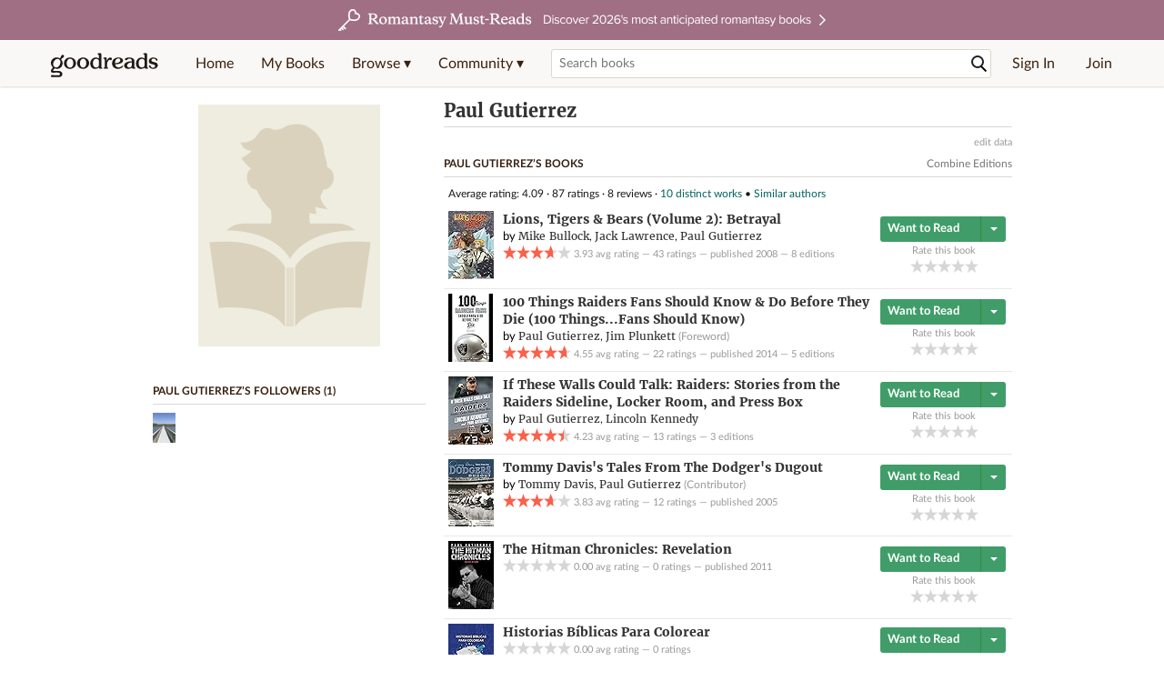

--- FILE ---
content_type: text/html; charset=utf-8
request_url: https://www.goodreads.com/author/show/69776.Paul_Gutierrez
body_size: 22622
content:
<!DOCTYPE html>
<html class="desktop withSiteHeaderTopFullImage
">
<head prefix="og: http://ogp.me/ns# fb: http://ogp.me/ns/fb# good_reads: http://ogp.me/ns/fb/good_reads#">
  <title>Paul Gutierrez (Author of Lions, Tigers &amp; Bears (Volume 2))</title>

<meta content='Paul Gutierrez is the author of Lions, Tigers &amp; Bears (Volume 2) (3.93 avg rating, 43 ratings, 3 reviews, published 2008), 100 Things Raiders Fans Should...' name='description'>
<meta content='telephone=no' name='format-detection'>
<link href='https://www.goodreads.com/author/show/69776.Paul_Gutierrez' rel='canonical'>
  <!-- OPEN GRAPH-->
  <meta content='2415071772' property='fb:app_id'>
<meta content='books.author' property='og:type'>
<meta content='Paul Gutierrez' property='og:title'>
<meta content='Author of 100 Things Raiders Fans Should Know &amp; Do Before They Die, If These Walls Could Talk, and The Hitman Chronicles' property='og:description'>
<meta content='https://s.gr-assets.com/assets/nophoto/user/u_700x933-9d85205e45c8c5b42bde388f589bd0cf.png' property='og:image'>
<meta content='https://www.goodreads.com/author/show/69776.Paul_Gutierrez' property='og:url'>
<meta content='https://www.goodreads.com/book/show/20948890-100-things-raiders-fans-should-know-do-before-they-die' property='books:book'>
<meta content='https://www.goodreads.com/book/show/57136755-if-these-walls-could-talk' property='books:book'>
<meta content='https://www.goodreads.com/book/show/14383375-the-hitman-chronicles' property='books:book'>


  <meta itemprop="image" content="https://s.gr-assets.com/assets/nophoto/user/u_200x266-e183445fd1a1b5cc7075bb1cf7043306.png">




    <script type="text/javascript"> var ue_t0=window.ue_t0||+new Date();
 </script>
  <script type="text/javascript">
    var ue_mid = "A1PQBFHBHS6YH1";
    var ue_sn = "www.goodreads.com";
    var ue_furl = "fls-na.amazon.com";
    var ue_sid = "763-7804402-3156822";
    var ue_id = "D76B8N9H9F21XDQFHM6G";

    (function(e){var c=e;var a=c.ue||{};a.main_scope="mainscopecsm";a.q=[];a.t0=c.ue_t0||+new Date();a.d=g;function g(h){return +new Date()-(h?0:a.t0)}function d(h){return function(){a.q.push({n:h,a:arguments,t:a.d()})}}function b(m,l,h,j,i){var k={m:m,f:l,l:h,c:""+j,err:i,fromOnError:1,args:arguments};c.ueLogError(k);return false}b.skipTrace=1;e.onerror=b;function f(){c.uex("ld")}if(e.addEventListener){e.addEventListener("load",f,false)}else{if(e.attachEvent){e.attachEvent("onload",f)}}a.tag=d("tag");a.log=d("log");a.reset=d("rst");c.ue_csm=c;c.ue=a;c.ueLogError=d("err");c.ues=d("ues");c.uet=d("uet");c.uex=d("uex");c.uet("ue")})(window);(function(e,d){var a=e.ue||{};function c(g){if(!g){return}var f=d.head||d.getElementsByTagName("head")[0]||d.documentElement,h=d.createElement("script");h.async="async";h.src=g;f.insertBefore(h,f.firstChild)}function b(){var k=e.ue_cdn||"m.media-amazon.com",g=e.ue_cdns||"m.media-amazon.com",j="/images/G/01/csminstrumentation/",h=e.ue_file||"ue-full-11e51f253e8ad9d145f4ed644b40f692._V1_.js",f,i;if(h.indexOf("NSTRUMENTATION_FIL")>=0){return}if("ue_https" in e){f=e.ue_https}else{f=e.location&&e.location.protocol=="https:"?1:0}i=f?"https://":"http://";i+=f?g:k;i+=j;i+=h;c(i)}if(!e.ue_inline){if(a.loadUEFull){a.loadUEFull()}else{b()}}a.uels=c;e.ue=a})(window,document);

    if (window.ue && window.ue.tag) { window.ue.tag('author:show:signed_out', ue.main_scope);window.ue.tag('author:show:signed_out:desktop', ue.main_scope); }
  </script>

  <!-- * Copied from https://info.analytics.a2z.com/#/docs/data_collection/csa/onboard */ -->
<script>
  //<![CDATA[
    !function(){function n(n,t){var r=i(n);return t&&(r=r("instance",t)),r}var r=[],c=0,i=function(t){return function(){var n=c++;return r.push([t,[].slice.call(arguments,0),n,{time:Date.now()}]),i(n)}};n._s=r,this.csa=n}();
    
    if (window.csa) {
      window.csa("Config", {
        "Application": "GoodreadsMonolith",
        "Events.SushiEndpoint": "https://unagi.amazon.com/1/events/com.amazon.csm.csa.prod",
        "Events.Namespace": "csa",
        "CacheDetection.RequestID": "D76B8N9H9F21XDQFHM6G",
        "ObfuscatedMarketplaceId": "A1PQBFHBHS6YH1"
      });
    
      window.csa("Events")("setEntity", {
        session: { id: "763-7804402-3156822" },
        page: {requestId: "D76B8N9H9F21XDQFHM6G", meaningful: "interactive"}
      });
    }
    
    var e = document.createElement("script"); e.src = "https://m.media-amazon.com/images/I/41mrkPcyPwL.js"; document.head.appendChild(e);
  //]]>
</script>


          <script type="text/javascript">
        if (window.Mobvious === undefined) {
          window.Mobvious = {};
        }
        window.Mobvious.device_type = 'desktop';
        </script>


  
<script src="https://s.gr-assets.com/assets/webfontloader-f0d95107f593df01d332dddc54e598cb.js"></script>
<script>
//<![CDATA[

  WebFont.load({
    classes: false,
    custom: {
      families: ["Lato:n4,n7,i4", "Merriweather:n4,n7,i4"],
      urls: ["https://s.gr-assets.com/assets/gr/fonts-cf24b9fb9a07049b1cf20d385104c1a8.css"]
    }
  });

//]]>
</script>

  <link rel="stylesheet" media="all" href="https://s.gr-assets.com/assets/goodreads-97b327f79bfe2a284dd903d4757ddeae.css" />

  <style type="text/css" media="screen">
  .dataTitle {
    color: black;
    font-weight: bold;
    width: 20%;
    float: left;
    margin: 1px 0px;
  }
  .dataItem {
    float: left;
    width: 75%;
    margin: 1px 0px;
  }

  .bigGreyBox {
    width: 100%;
  }
</style>


  <link rel="stylesheet" media="screen" href="https://s.gr-assets.com/assets/common_images-52bf53648cedebbe6988969ad4c628e3.css" />

  <script type="text/javascript">
    window.CKEDITOR_BASEPATH = 'https://s.gr-assets.com/assets/ckeditor/';
  </script>

  <script src="https://s.gr-assets.com/assets/desktop/libraries-c07ee2e4be9ade4a64546b3ec60b523b.js"></script>
  <script src="https://s.gr-assets.com/assets/application-8fecfbed85cd679be5d43c74ec00ed1c.js"></script>

    <script>
  //<![CDATA[
    var gptAdSlots = gptAdSlots || [];
    var googletag = googletag || {};
    googletag.cmd = googletag.cmd || [];
    (function() {
      var gads = document.createElement("script");
      gads.async = true;
      gads.type = "text/javascript";
      var useSSL = "https:" == document.location.protocol;
      gads.src = (useSSL ? "https:" : "http:") +
      "//securepubads.g.doubleclick.net/tag/js/gpt.js";
      var node = document.getElementsByTagName("script")[0];
      node.parentNode.insertBefore(gads, node);
    })();
    // page settings
  //]]>
</script>
<script>
  //<![CDATA[
    googletag.cmd.push(function() {
      googletag.pubads().setTargeting("sid", "osid.d5503eb71d177aa59431c2d0b396c441");
    googletag.pubads().setTargeting("grsession", "osid.d5503eb71d177aa59431c2d0b396c441");
    googletag.pubads().setTargeting("surface", "desktop");
    googletag.pubads().setTargeting("signedin", "false");
    googletag.pubads().setTargeting("gr_author", "false");
    googletag.pubads().setTargeting("author", [69776]);
    googletag.pubads().setTargeting("shelf", ["paranormalsupernatural","toys","youngerreaders","bobpedroza","graphicnovelscomicbooks","homeschool","alliesbooks","graphicnovelscomicsetc","zzreads2011grphcnvl","graphiccomicsillustration","mangatitles","jacklawrence"]);
    googletag.pubads().setTargeting("gtargeting", "34ctcwhe1");
    googletag.pubads().setTargeting("resource", "Author_69776");
      googletag.pubads().enableAsyncRendering();
      googletag.pubads().enableSingleRequest();
      googletag.pubads().collapseEmptyDivs(true);
      googletag.pubads().disableInitialLoad();
      googletag.enableServices();
    });
  //]]>
</script>
<script>
  //<![CDATA[
    ! function(a9, a, p, s, t, A, g) {
      if (a[a9]) return;
    
      function q(c, r) {
        a[a9]._Q.push([c, r])
      }
      a[a9] = {
      init: function() {
        q("i", arguments)
      },
      fetchBids: function() {
        q("f", arguments)
      },
      setDisplayBids: function() {},
        _Q: []
      };
      A = p.createElement(s);
      A.async = !0;
      A.src = t;
      g = p.getElementsByTagName(s)[0];
      g.parentNode.insertBefore(A, g)
    }("apstag", window, document, "script", "//c.amazon-adsystem.com/aax2/apstag.js");
    
    apstag.init({
      pubID: '3211', adServer: 'googletag', bidTimeout: 4e3, deals: true, params: { aps_privacy: '1YN' }
    });
  //]]>
</script>



  <meta name="csrf-param" content="authenticity_token" />
<meta name="csrf-token" content="suN3OM4pcx1HFMOnskvpOvna0yOePWNLn6dtBm/h3xRZbJ6hhnw9Rq/aCRJelioUrFVvJz9azp1lp6CPKSdoJw==" />

  <meta name="request-id" content="D76B8N9H9F21XDQFHM6G" />

    <script src="https://s.gr-assets.com/assets/react_client_side/external_dependencies-ebf499aa1f.js" defer="defer"></script>
<script src="https://s.gr-assets.com/assets/react_client_side/site_header-30df57490b.js" defer="defer"></script>
<script src="https://s.gr-assets.com/assets/react_client_side/custom_react_ujs-b1220d5e0a4820e90b905c302fc5cb52.js" defer="defer"></script>


    <script type="text/javascript" charset="utf-8">
    Event.observe(window, 'load', function() {
      $$('.authorBlogPost .body img').each(function(img) {
        img.scaleToMaxWidth(385);
      });

      var hash = window.location.hash.substring(1);
      var showBlogFormLink = document.getElementById('show_external_blog_form');
      if (hash === 'blog' && showBlogFormLink) {
        showBlogFormLink.click();
      }

    });
  </script>
<script>
  //<![CDATA[
    $grfb.init.done(function() {
      if (this.auth.status === "not_authorized") {
        // logged into Facebook user but not a GR app user; show FB button
        $j("#generalRegPrompt").hide();
      } else {
        $j("#facebookRegPrompt").hide();
      }
      $j("#connectPrompt").show();
    });
  //]]>
</script>


  
  
  

  <link rel="search" type="application/opensearchdescription+xml" href="/opensearch.xml" title="Goodreads">

    <meta name="description" content="Paul Gutierrez is the author of Lions, Tigers &amp; Bears (Volume 2) (3.93 avg rating, 43 ratings, 3 reviews, published 2008), 100 Things Raiders Fans Should...">


  <meta content='summary' name='twitter:card'>
<meta content='@goodreads' name='twitter:site'>
<meta content='Paul Gutierrez (Author of Lions, Tigers &amp; Bears (Volume 2))' name='twitter:title'>
<meta content='Paul Gutierrez is the author of Lions, Tigers &amp; Bears (Volume 2) (3.93 avg rating, 43 ratings, 3 reviews, published 2008), 100 Things Raiders Fans Should...' name='twitter:description'>


  <meta name="verify-v1" content="cEf8XOH0pulh1aYQeZ1gkXHsQ3dMPSyIGGYqmF53690=">
  <meta name="google-site-verification" content="PfFjeZ9OK1RrUrKlmAPn_iZJ_vgHaZO1YQ-QlG2VsJs" />
  <meta name="apple-itunes-app" content="app-id=355833469">
</head>


<body class="">
<div data-react-class="ReactComponents.StoresInitializer" data-react-props="{}"><noscript data-reactid=".2eh2ddtuv8" data-react-checksum="-1484910326"></noscript></div>

<script src="https://s.gr-assets.com/assets/fb_dep_form-e2e4a0d9dc062011458143c32b2d789b.js"></script>

<div class="content" id="bodycontainer" style="">
    <script>
  //<![CDATA[
    var initializeGrfb = function() {
      $grfb.initialize({
        appId: "2415071772"
      });
    };
    if (typeof $grfb !== "undefined") {
      initializeGrfb();
    } else {
      window.addEventListener("DOMContentLoaded", function() {
        if (typeof $grfb !== "undefined") {
          initializeGrfb();
        }
      });
    }
  //]]>
</script>

<script>
  //<![CDATA[
    function loadScript(url, callback) {
      var script = document.createElement("script");
      script.type = "text/javascript";
    
      if (script.readyState) {  //Internet Explorer
          script.onreadystatechange = function() {
            if (script.readyState == "loaded" ||
                    script.readyState == "complete") {
              script.onreadystatechange = null;
              callback();
            }
          };
      } else {  //Other browsers
        script.onload = function() {
          callback();
        };
      }
    
      script.src = url;
      document.getElementsByTagName("head")[0].appendChild(script);
    }
    
    function initAppleId() {
      AppleID.auth.init({
        clientId : 'com.goodreads.app', 
        scope : 'name email',
        redirectURI: 'https://www.goodreads.com/apple_users/sign_in_with_apple_web',
        state: 'apple_oauth_state_46287acb-21f4-471d-b304-6fd51d83e20a'
      });
    }
    
    var initializeSiwa = function() {
      var APPLE_SIGN_IN_JS_URL =  "https://appleid.cdn-apple.com/appleauth/static/jsapi/appleid/1/en_US/appleid.auth.js"
      loadScript(APPLE_SIGN_IN_JS_URL, initAppleId);
    };
    if (typeof AppleID !== "undefined") {
      initAppleId();
    } else {
      initializeSiwa();
    }
  //]]>
</script>

<div class='siteHeader'>
<div data-react-class="ReactComponents.HeaderStoreConnector" data-react-props="{&quot;myBooksUrl&quot;:&quot;/review/list?ref=nav_mybooks&quot;,&quot;browseUrl&quot;:&quot;/book?ref=nav_brws&quot;,&quot;recommendationsUrl&quot;:&quot;/recommendations?ref=nav_brws_recs&quot;,&quot;choiceAwardsUrl&quot;:&quot;/choiceawards?ref=nav_brws_gca&quot;,&quot;genresIndexUrl&quot;:&quot;/genres?ref=nav_brws_genres&quot;,&quot;giveawayUrl&quot;:&quot;/giveaway?ref=nav_brws_giveaways&quot;,&quot;exploreUrl&quot;:&quot;/book?ref=nav_brws_explore&quot;,&quot;homeUrl&quot;:&quot;/?ref=nav_home&quot;,&quot;listUrl&quot;:&quot;/list?ref=nav_brws_lists&quot;,&quot;newsUrl&quot;:&quot;/news?ref=nav_brws_news&quot;,&quot;communityUrl&quot;:&quot;/group?ref=nav_comm&quot;,&quot;groupsUrl&quot;:&quot;/group?ref=nav_comm_groups&quot;,&quot;quotesUrl&quot;:&quot;/quotes?ref=nav_comm_quotes&quot;,&quot;featuredAskAuthorUrl&quot;:&quot;/ask_the_author?ref=nav_comm_askauthor&quot;,&quot;autocompleteUrl&quot;:&quot;/book/auto_complete&quot;,&quot;defaultLogoActionUrl&quot;:&quot;/&quot;,&quot;topFullImage&quot;:{&quot;clickthroughUrl&quot;:&quot;https://www.goodreads.com/blog/show/3052?ref=topromantasy_eb&quot;,&quot;altText&quot;:&quot;&quot;,&quot;backgroundColor&quot;:&quot;#A16F83&quot;,&quot;xs&quot;:{&quot;1x&quot;:&quot;https://i.gr-assets.com/images/S/compressed.photo.goodreads.com/siteheaderbannerimages/1768936408i/647.jpg&quot;,&quot;2x&quot;:&quot;https://i.gr-assets.com/images/S/compressed.photo.goodreads.com/siteheaderbannerimages/1768936413i/648.jpg&quot;},&quot;md&quot;:{&quot;1x&quot;:&quot;https://i.gr-assets.com/images/S/compressed.photo.goodreads.com/siteheaderbannerimages/1768936398i/645.jpg&quot;,&quot;2x&quot;:&quot;https://i.gr-assets.com/images/S/compressed.photo.goodreads.com/siteheaderbannerimages/1768936403i/646.jpg&quot;}},&quot;logo&quot;:{&quot;clickthroughUrl&quot;:&quot;/&quot;,&quot;altText&quot;:&quot;Goodreads Home&quot;},&quot;searchPath&quot;:&quot;/search&quot;,&quot;newReleasesUrl&quot;:&quot;/book/popular_by_date/2026/1?ref=nav_brws_newrels&quot;,&quot;signInUrl&quot;:&quot;/user/sign_in&quot;,&quot;signUpUrl&quot;:&quot;/user/sign_up&quot;,&quot;signInWithReturnUrl&quot;:true,&quot;deployServices&quot;:[],&quot;defaultLogoAltText&quot;:&quot;Goodreads Home&quot;,&quot;mobviousDeviceType&quot;:&quot;desktop&quot;}"><header data-reactid=".1vju0v3uouc" data-react-checksum="1183924136"><div class="siteHeader__topFullImageContainer" style="background-color:#A16F83;" data-reactid=".1vju0v3uouc.0"><a class="siteHeader__topFullImageLink" href="https://www.goodreads.com/blog/show/3052?ref=topromantasy_eb" data-reactid=".1vju0v3uouc.0.0"><picture data-reactid=".1vju0v3uouc.0.0.0"><source media="(min-width: 768px)" srcset="https://i.gr-assets.com/images/S/compressed.photo.goodreads.com/siteheaderbannerimages/1768936398i/645.jpg 1x, https://i.gr-assets.com/images/S/compressed.photo.goodreads.com/siteheaderbannerimages/1768936403i/646.jpg 2x" data-reactid=".1vju0v3uouc.0.0.0.0"/><img alt="" class="siteHeader__topFullImage" src="https://i.gr-assets.com/images/S/compressed.photo.goodreads.com/siteheaderbannerimages/1768936408i/647.jpg" srcset="https://i.gr-assets.com/images/S/compressed.photo.goodreads.com/siteheaderbannerimages/1768936413i/648.jpg 2x" data-reactid=".1vju0v3uouc.0.0.0.1"/></picture></a></div><div class="siteHeader__topLine gr-box gr-box--withShadow" data-reactid=".1vju0v3uouc.1"><div class="siteHeader__contents" data-reactid=".1vju0v3uouc.1.0"><div class="siteHeader__topLevelItem siteHeader__topLevelItem--searchIcon" data-reactid=".1vju0v3uouc.1.0.0"><button class="siteHeader__searchIcon gr-iconButton" aria-label="Toggle search" type="button" data-ux-click="true" data-reactid=".1vju0v3uouc.1.0.0.0"></button></div><a href="/" class="siteHeader__logo" aria-label="Goodreads Home" title="Goodreads Home" data-reactid=".1vju0v3uouc.1.0.1"></a><nav class="siteHeader__primaryNavInline" data-reactid=".1vju0v3uouc.1.0.2"><ul role="menu" class="siteHeader__menuList" data-reactid=".1vju0v3uouc.1.0.2.0"><li class="siteHeader__topLevelItem siteHeader__topLevelItem--home" data-reactid=".1vju0v3uouc.1.0.2.0.0"><a href="/?ref=nav_home" class="siteHeader__topLevelLink" data-reactid=".1vju0v3uouc.1.0.2.0.0.0">Home</a></li><li class="siteHeader__topLevelItem" data-reactid=".1vju0v3uouc.1.0.2.0.1"><a href="/review/list?ref=nav_mybooks" class="siteHeader__topLevelLink" data-reactid=".1vju0v3uouc.1.0.2.0.1.0">My Books</a></li><li class="siteHeader__topLevelItem" data-reactid=".1vju0v3uouc.1.0.2.0.2"><div class="primaryNavMenu primaryNavMenu--siteHeaderBrowseMenu ignore-react-onclickoutside" data-reactid=".1vju0v3uouc.1.0.2.0.2.0"><a class="primaryNavMenu__trigger primaryNavMenu__trigger--siteHeaderBrowseMenu" href="/book?ref=nav_brws" role="button" aria-haspopup="true" aria-expanded="false" data-ux-click="true" data-reactid=".1vju0v3uouc.1.0.2.0.2.0.0"><span data-reactid=".1vju0v3uouc.1.0.2.0.2.0.0.0">Browse ▾</span></a><div class="primaryNavMenu__menu gr-box gr-box--withShadowLarge wide" role="menu" data-reactid=".1vju0v3uouc.1.0.2.0.2.0.1"><div class="siteHeader__browseMenuDropdown" data-reactid=".1vju0v3uouc.1.0.2.0.2.0.1.0"><ul class="siteHeader__subNav" data-reactid=".1vju0v3uouc.1.0.2.0.2.0.1.0.0"><li role="menuitem Recommendations" class="menuLink" aria-label="Recommendations" data-reactid=".1vju0v3uouc.1.0.2.0.2.0.1.0.0.0"><a href="/recommendations?ref=nav_brws_recs" class="siteHeader__subNavLink" data-reactid=".1vju0v3uouc.1.0.2.0.2.0.1.0.0.0.0">Recommendations</a></li><li role="menuitem Choice Awards" class="menuLink" aria-label="Choice Awards" data-reactid=".1vju0v3uouc.1.0.2.0.2.0.1.0.0.1"><a href="/choiceawards?ref=nav_brws_gca" class="siteHeader__subNavLink" data-reactid=".1vju0v3uouc.1.0.2.0.2.0.1.0.0.1.0">Choice Awards</a></li><li role="menuitem Genres" class="menuLink" aria-label="Genres" data-reactid=".1vju0v3uouc.1.0.2.0.2.0.1.0.0.2"><a href="/genres?ref=nav_brws_genres" class="siteHeader__subNavLink siteHeader__subNavLink--genresIndex" data-reactid=".1vju0v3uouc.1.0.2.0.2.0.1.0.0.2.0">Genres</a></li><li role="menuitem Giveaways" class="menuLink" aria-label="Giveaways" data-reactid=".1vju0v3uouc.1.0.2.0.2.0.1.0.0.3"><a href="/giveaway?ref=nav_brws_giveaways" class="siteHeader__subNavLink" data-reactid=".1vju0v3uouc.1.0.2.0.2.0.1.0.0.3.0">Giveaways</a></li><li role="menuitem New Releases" class="menuLink" aria-label="New Releases" data-reactid=".1vju0v3uouc.1.0.2.0.2.0.1.0.0.4"><a href="/book/popular_by_date/2026/1?ref=nav_brws_newrels" class="siteHeader__subNavLink" data-reactid=".1vju0v3uouc.1.0.2.0.2.0.1.0.0.4.0">New Releases</a></li><li role="menuitem Lists" class="menuLink" aria-label="Lists" data-reactid=".1vju0v3uouc.1.0.2.0.2.0.1.0.0.5"><a href="/list?ref=nav_brws_lists" class="siteHeader__subNavLink" data-reactid=".1vju0v3uouc.1.0.2.0.2.0.1.0.0.5.0">Lists</a></li><li role="menuitem Explore" class="menuLink" aria-label="Explore" data-reactid=".1vju0v3uouc.1.0.2.0.2.0.1.0.0.6"><a href="/book?ref=nav_brws_explore" class="siteHeader__subNavLink" data-reactid=".1vju0v3uouc.1.0.2.0.2.0.1.0.0.6.0">Explore</a></li><li role="menuitem News &amp; Interviews" class="menuLink" aria-label="News &amp; Interviews" data-reactid=".1vju0v3uouc.1.0.2.0.2.0.1.0.0.7"><a href="/news?ref=nav_brws_news" class="siteHeader__subNavLink" data-reactid=".1vju0v3uouc.1.0.2.0.2.0.1.0.0.7.0">News &amp; Interviews</a></li></ul><div class="siteHeader__spotlight siteHeader__spotlight--withoutSubMenu" data-reactid=".1vju0v3uouc.1.0.2.0.2.0.1.0.1"><div class="genreListContainer" data-reactid=".1vju0v3uouc.1.0.2.0.2.0.1.0.1.0"><div class="siteHeader__heading siteHeader__title" data-reactid=".1vju0v3uouc.1.0.2.0.2.0.1.0.1.0.0">Genres</div><ul class="genreList" data-reactid=".1vju0v3uouc.1.0.2.0.2.0.1.0.1.0.1:$genreList0"><li role="menuitem" class="genreList__genre" data-reactid=".1vju0v3uouc.1.0.2.0.2.0.1.0.1.0.1:$genreList0.0:$Art"><a href="/genres/art" class="genreList__genreLink gr-hyperlink gr-hyperlink--naked" data-reactid=".1vju0v3uouc.1.0.2.0.2.0.1.0.1.0.1:$genreList0.0:$Art.0">Art</a></li><li role="menuitem" class="genreList__genre" data-reactid=".1vju0v3uouc.1.0.2.0.2.0.1.0.1.0.1:$genreList0.0:$Biography"><a href="/genres/biography" class="genreList__genreLink gr-hyperlink gr-hyperlink--naked" data-reactid=".1vju0v3uouc.1.0.2.0.2.0.1.0.1.0.1:$genreList0.0:$Biography.0">Biography</a></li><li role="menuitem" class="genreList__genre" data-reactid=".1vju0v3uouc.1.0.2.0.2.0.1.0.1.0.1:$genreList0.0:$Business"><a href="/genres/business" class="genreList__genreLink gr-hyperlink gr-hyperlink--naked" data-reactid=".1vju0v3uouc.1.0.2.0.2.0.1.0.1.0.1:$genreList0.0:$Business.0">Business</a></li><li role="menuitem" class="genreList__genre" data-reactid=".1vju0v3uouc.1.0.2.0.2.0.1.0.1.0.1:$genreList0.0:$Children&#x27;s"><a href="/genres/children-s" class="genreList__genreLink gr-hyperlink gr-hyperlink--naked" data-reactid=".1vju0v3uouc.1.0.2.0.2.0.1.0.1.0.1:$genreList0.0:$Children&#x27;s.0">Children&#x27;s</a></li><li role="menuitem" class="genreList__genre" data-reactid=".1vju0v3uouc.1.0.2.0.2.0.1.0.1.0.1:$genreList0.0:$Christian"><a href="/genres/christian" class="genreList__genreLink gr-hyperlink gr-hyperlink--naked" data-reactid=".1vju0v3uouc.1.0.2.0.2.0.1.0.1.0.1:$genreList0.0:$Christian.0">Christian</a></li><li role="menuitem" class="genreList__genre" data-reactid=".1vju0v3uouc.1.0.2.0.2.0.1.0.1.0.1:$genreList0.0:$Classics"><a href="/genres/classics" class="genreList__genreLink gr-hyperlink gr-hyperlink--naked" data-reactid=".1vju0v3uouc.1.0.2.0.2.0.1.0.1.0.1:$genreList0.0:$Classics.0">Classics</a></li><li role="menuitem" class="genreList__genre" data-reactid=".1vju0v3uouc.1.0.2.0.2.0.1.0.1.0.1:$genreList0.0:$Comics"><a href="/genres/comics" class="genreList__genreLink gr-hyperlink gr-hyperlink--naked" data-reactid=".1vju0v3uouc.1.0.2.0.2.0.1.0.1.0.1:$genreList0.0:$Comics.0">Comics</a></li><li role="menuitem" class="genreList__genre" data-reactid=".1vju0v3uouc.1.0.2.0.2.0.1.0.1.0.1:$genreList0.0:$Cookbooks"><a href="/genres/cookbooks" class="genreList__genreLink gr-hyperlink gr-hyperlink--naked" data-reactid=".1vju0v3uouc.1.0.2.0.2.0.1.0.1.0.1:$genreList0.0:$Cookbooks.0">Cookbooks</a></li><li role="menuitem" class="genreList__genre" data-reactid=".1vju0v3uouc.1.0.2.0.2.0.1.0.1.0.1:$genreList0.0:$Ebooks"><a href="/genres/ebooks" class="genreList__genreLink gr-hyperlink gr-hyperlink--naked" data-reactid=".1vju0v3uouc.1.0.2.0.2.0.1.0.1.0.1:$genreList0.0:$Ebooks.0">Ebooks</a></li><li role="menuitem" class="genreList__genre" data-reactid=".1vju0v3uouc.1.0.2.0.2.0.1.0.1.0.1:$genreList0.0:$Fantasy"><a href="/genres/fantasy" class="genreList__genreLink gr-hyperlink gr-hyperlink--naked" data-reactid=".1vju0v3uouc.1.0.2.0.2.0.1.0.1.0.1:$genreList0.0:$Fantasy.0">Fantasy</a></li></ul><ul class="genreList" data-reactid=".1vju0v3uouc.1.0.2.0.2.0.1.0.1.0.1:$genreList1"><li role="menuitem" class="genreList__genre" data-reactid=".1vju0v3uouc.1.0.2.0.2.0.1.0.1.0.1:$genreList1.0:$Fiction"><a href="/genres/fiction" class="genreList__genreLink gr-hyperlink gr-hyperlink--naked" data-reactid=".1vju0v3uouc.1.0.2.0.2.0.1.0.1.0.1:$genreList1.0:$Fiction.0">Fiction</a></li><li role="menuitem" class="genreList__genre" data-reactid=".1vju0v3uouc.1.0.2.0.2.0.1.0.1.0.1:$genreList1.0:$Graphic Novels"><a href="/genres/graphic-novels" class="genreList__genreLink gr-hyperlink gr-hyperlink--naked" data-reactid=".1vju0v3uouc.1.0.2.0.2.0.1.0.1.0.1:$genreList1.0:$Graphic Novels.0">Graphic Novels</a></li><li role="menuitem" class="genreList__genre" data-reactid=".1vju0v3uouc.1.0.2.0.2.0.1.0.1.0.1:$genreList1.0:$Historical Fiction"><a href="/genres/historical-fiction" class="genreList__genreLink gr-hyperlink gr-hyperlink--naked" data-reactid=".1vju0v3uouc.1.0.2.0.2.0.1.0.1.0.1:$genreList1.0:$Historical Fiction.0">Historical Fiction</a></li><li role="menuitem" class="genreList__genre" data-reactid=".1vju0v3uouc.1.0.2.0.2.0.1.0.1.0.1:$genreList1.0:$History"><a href="/genres/history" class="genreList__genreLink gr-hyperlink gr-hyperlink--naked" data-reactid=".1vju0v3uouc.1.0.2.0.2.0.1.0.1.0.1:$genreList1.0:$History.0">History</a></li><li role="menuitem" class="genreList__genre" data-reactid=".1vju0v3uouc.1.0.2.0.2.0.1.0.1.0.1:$genreList1.0:$Horror"><a href="/genres/horror" class="genreList__genreLink gr-hyperlink gr-hyperlink--naked" data-reactid=".1vju0v3uouc.1.0.2.0.2.0.1.0.1.0.1:$genreList1.0:$Horror.0">Horror</a></li><li role="menuitem" class="genreList__genre" data-reactid=".1vju0v3uouc.1.0.2.0.2.0.1.0.1.0.1:$genreList1.0:$Memoir"><a href="/genres/memoir" class="genreList__genreLink gr-hyperlink gr-hyperlink--naked" data-reactid=".1vju0v3uouc.1.0.2.0.2.0.1.0.1.0.1:$genreList1.0:$Memoir.0">Memoir</a></li><li role="menuitem" class="genreList__genre" data-reactid=".1vju0v3uouc.1.0.2.0.2.0.1.0.1.0.1:$genreList1.0:$Music"><a href="/genres/music" class="genreList__genreLink gr-hyperlink gr-hyperlink--naked" data-reactid=".1vju0v3uouc.1.0.2.0.2.0.1.0.1.0.1:$genreList1.0:$Music.0">Music</a></li><li role="menuitem" class="genreList__genre" data-reactid=".1vju0v3uouc.1.0.2.0.2.0.1.0.1.0.1:$genreList1.0:$Mystery"><a href="/genres/mystery" class="genreList__genreLink gr-hyperlink gr-hyperlink--naked" data-reactid=".1vju0v3uouc.1.0.2.0.2.0.1.0.1.0.1:$genreList1.0:$Mystery.0">Mystery</a></li><li role="menuitem" class="genreList__genre" data-reactid=".1vju0v3uouc.1.0.2.0.2.0.1.0.1.0.1:$genreList1.0:$Nonfiction"><a href="/genres/non-fiction" class="genreList__genreLink gr-hyperlink gr-hyperlink--naked" data-reactid=".1vju0v3uouc.1.0.2.0.2.0.1.0.1.0.1:$genreList1.0:$Nonfiction.0">Nonfiction</a></li><li role="menuitem" class="genreList__genre" data-reactid=".1vju0v3uouc.1.0.2.0.2.0.1.0.1.0.1:$genreList1.0:$Poetry"><a href="/genres/poetry" class="genreList__genreLink gr-hyperlink gr-hyperlink--naked" data-reactid=".1vju0v3uouc.1.0.2.0.2.0.1.0.1.0.1:$genreList1.0:$Poetry.0">Poetry</a></li></ul><ul class="genreList" data-reactid=".1vju0v3uouc.1.0.2.0.2.0.1.0.1.0.1:$genreList2"><li role="menuitem" class="genreList__genre" data-reactid=".1vju0v3uouc.1.0.2.0.2.0.1.0.1.0.1:$genreList2.0:$Psychology"><a href="/genres/psychology" class="genreList__genreLink gr-hyperlink gr-hyperlink--naked" data-reactid=".1vju0v3uouc.1.0.2.0.2.0.1.0.1.0.1:$genreList2.0:$Psychology.0">Psychology</a></li><li role="menuitem" class="genreList__genre" data-reactid=".1vju0v3uouc.1.0.2.0.2.0.1.0.1.0.1:$genreList2.0:$Romance"><a href="/genres/romance" class="genreList__genreLink gr-hyperlink gr-hyperlink--naked" data-reactid=".1vju0v3uouc.1.0.2.0.2.0.1.0.1.0.1:$genreList2.0:$Romance.0">Romance</a></li><li role="menuitem" class="genreList__genre" data-reactid=".1vju0v3uouc.1.0.2.0.2.0.1.0.1.0.1:$genreList2.0:$Science"><a href="/genres/science" class="genreList__genreLink gr-hyperlink gr-hyperlink--naked" data-reactid=".1vju0v3uouc.1.0.2.0.2.0.1.0.1.0.1:$genreList2.0:$Science.0">Science</a></li><li role="menuitem" class="genreList__genre" data-reactid=".1vju0v3uouc.1.0.2.0.2.0.1.0.1.0.1:$genreList2.0:$Science Fiction"><a href="/genres/science-fiction" class="genreList__genreLink gr-hyperlink gr-hyperlink--naked" data-reactid=".1vju0v3uouc.1.0.2.0.2.0.1.0.1.0.1:$genreList2.0:$Science Fiction.0">Science Fiction</a></li><li role="menuitem" class="genreList__genre" data-reactid=".1vju0v3uouc.1.0.2.0.2.0.1.0.1.0.1:$genreList2.0:$Self Help"><a href="/genres/self-help" class="genreList__genreLink gr-hyperlink gr-hyperlink--naked" data-reactid=".1vju0v3uouc.1.0.2.0.2.0.1.0.1.0.1:$genreList2.0:$Self Help.0">Self Help</a></li><li role="menuitem" class="genreList__genre" data-reactid=".1vju0v3uouc.1.0.2.0.2.0.1.0.1.0.1:$genreList2.0:$Sports"><a href="/genres/sports" class="genreList__genreLink gr-hyperlink gr-hyperlink--naked" data-reactid=".1vju0v3uouc.1.0.2.0.2.0.1.0.1.0.1:$genreList2.0:$Sports.0">Sports</a></li><li role="menuitem" class="genreList__genre" data-reactid=".1vju0v3uouc.1.0.2.0.2.0.1.0.1.0.1:$genreList2.0:$Thriller"><a href="/genres/thriller" class="genreList__genreLink gr-hyperlink gr-hyperlink--naked" data-reactid=".1vju0v3uouc.1.0.2.0.2.0.1.0.1.0.1:$genreList2.0:$Thriller.0">Thriller</a></li><li role="menuitem" class="genreList__genre" data-reactid=".1vju0v3uouc.1.0.2.0.2.0.1.0.1.0.1:$genreList2.0:$Travel"><a href="/genres/travel" class="genreList__genreLink gr-hyperlink gr-hyperlink--naked" data-reactid=".1vju0v3uouc.1.0.2.0.2.0.1.0.1.0.1:$genreList2.0:$Travel.0">Travel</a></li><li role="menuitem" class="genreList__genre" data-reactid=".1vju0v3uouc.1.0.2.0.2.0.1.0.1.0.1:$genreList2.0:$Young Adult"><a href="/genres/young-adult" class="genreList__genreLink gr-hyperlink gr-hyperlink--naked" data-reactid=".1vju0v3uouc.1.0.2.0.2.0.1.0.1.0.1:$genreList2.0:$Young Adult.0">Young Adult</a></li><li role="menuitem" class="genreList__genre" data-reactid=".1vju0v3uouc.1.0.2.0.2.0.1.0.1.0.1:$genreList2.1"><a href="/genres" class="genreList__genreLink gr-hyperlink gr-hyperlink--naked" data-reactid=".1vju0v3uouc.1.0.2.0.2.0.1.0.1.0.1:$genreList2.1.0">More Genres</a></li></ul></div></div></div></div></div></li><li class="siteHeader__topLevelItem siteHeader__topLevelItem--community" data-reactid=".1vju0v3uouc.1.0.2.0.3"><div class="primaryNavMenu ignore-react-onclickoutside" data-reactid=".1vju0v3uouc.1.0.2.0.3.0"><a class="primaryNavMenu__trigger" href="/group?ref=nav_comm" role="button" aria-haspopup="true" aria-expanded="false" data-ux-click="true" data-reactid=".1vju0v3uouc.1.0.2.0.3.0.0"><span data-reactid=".1vju0v3uouc.1.0.2.0.3.0.0.0">Community ▾</span></a><div class="primaryNavMenu__menu gr-box gr-box--withShadowLarge" role="menu" data-reactid=".1vju0v3uouc.1.0.2.0.3.0.1"><ul class="siteHeader__subNav" data-reactid=".1vju0v3uouc.1.0.2.0.3.0.1.0"><li role="menuitem Groups" class="menuLink" aria-label="Groups" data-reactid=".1vju0v3uouc.1.0.2.0.3.0.1.0.0"><a href="/group?ref=nav_comm_groups" class="siteHeader__subNavLink" data-reactid=".1vju0v3uouc.1.0.2.0.3.0.1.0.0.0">Groups</a></li><li role="menuitem Quotes" class="menuLink" aria-label="Quotes" data-reactid=".1vju0v3uouc.1.0.2.0.3.0.1.0.2"><a href="/quotes?ref=nav_comm_quotes" class="siteHeader__subNavLink" data-reactid=".1vju0v3uouc.1.0.2.0.3.0.1.0.2.0">Quotes</a></li><li role="menuitem Ask the Author" class="menuLink" aria-label="Ask the Author" data-reactid=".1vju0v3uouc.1.0.2.0.3.0.1.0.3"><a href="/ask_the_author?ref=nav_comm_askauthor" class="siteHeader__subNavLink" data-reactid=".1vju0v3uouc.1.0.2.0.3.0.1.0.3.0">Ask the Author</a></li></ul></div></div></li></ul></nav><div accept-charset="UTF-8" class="searchBox searchBox--navbar" data-reactid=".1vju0v3uouc.1.0.3"><form autocomplete="off" action="/search" class="searchBox__form" role="search" aria-label="Search for books to add to your shelves" data-reactid=".1vju0v3uouc.1.0.3.0"><input class="searchBox__input searchBox__input--navbar" autocomplete="off" name="q" type="text" placeholder="Search books" aria-label="Search books" aria-controls="searchResults" data-reactid=".1vju0v3uouc.1.0.3.0.0"/><input type="hidden" name="qid" value="" data-reactid=".1vju0v3uouc.1.0.3.0.1"/><button type="submit" class="searchBox__icon--magnifyingGlass gr-iconButton searchBox__icon searchBox__icon--navbar" aria-label="Search" data-reactid=".1vju0v3uouc.1.0.3.0.2"></button></form></div><ul class="siteHeader__personal" data-reactid=".1vju0v3uouc.1.0.4"><li class="siteHeader__topLevelItem siteHeader__topLevelItem--signedOut" data-reactid=".1vju0v3uouc.1.0.4.0"><a href="/user/sign_in?returnurl=undefined" rel="nofollow" class="siteHeader__topLevelLink" data-reactid=".1vju0v3uouc.1.0.4.0.0">Sign In</a></li><li class="siteHeader__topLevelItem siteHeader__topLevelItem--signedOut" data-reactid=".1vju0v3uouc.1.0.4.1"><a href="/user/sign_up" rel="nofollow" class="siteHeader__topLevelLink" data-reactid=".1vju0v3uouc.1.0.4.1.0">Join</a></li></ul><div class="siteHeader__topLevelItem siteHeader__topLevelItem--signUp" data-reactid=".1vju0v3uouc.1.0.5"><a href="/user/sign_up" class="gr-button gr-button--dark" rel="nofollow" data-reactid=".1vju0v3uouc.1.0.5.0">Sign up</a></div><div class="modal modal--overlay modal--drawer" tabindex="0" data-reactid=".1vju0v3uouc.1.0.7"><div data-reactid=".1vju0v3uouc.1.0.7.0"><div class="modal__close" data-reactid=".1vju0v3uouc.1.0.7.0.0"><button type="button" class="gr-iconButton" data-reactid=".1vju0v3uouc.1.0.7.0.0.0"><img alt="Dismiss" src="//s.gr-assets.com/assets/gr/icons/icon_close_white-dbf4152deeef5bd3915d5d12210bf05f.svg" data-reactid=".1vju0v3uouc.1.0.7.0.0.0.0"/></button></div><div class="modal__content" data-reactid=".1vju0v3uouc.1.0.7.0.1"><div class="personalNavDrawer" data-reactid=".1vju0v3uouc.1.0.7.0.1.0"><div class="personalNavDrawer__personalNavContainer" data-reactid=".1vju0v3uouc.1.0.7.0.1.0.0"><noscript data-reactid=".1vju0v3uouc.1.0.7.0.1.0.0.0"></noscript></div><div class="personalNavDrawer__profileAndLinksContainer" data-reactid=".1vju0v3uouc.1.0.7.0.1.0.1"><div class="personalNavDrawer__profileContainer gr-mediaFlexbox gr-mediaFlexbox--alignItemsCenter" data-reactid=".1vju0v3uouc.1.0.7.0.1.0.1.0"><div class="gr-mediaFlexbox__media" data-reactid=".1vju0v3uouc.1.0.7.0.1.0.1.0.0"><img class="circularIcon circularIcon--large circularIcon--border" data-reactid=".1vju0v3uouc.1.0.7.0.1.0.1.0.0.0"/></div><div class="gr-mediaFlexbox__desc" data-reactid=".1vju0v3uouc.1.0.7.0.1.0.1.0.1"><a class="gr-hyperlink gr-hyperlink--bold" data-reactid=".1vju0v3uouc.1.0.7.0.1.0.1.0.1.0"></a><div class="u-displayBlock" data-reactid=".1vju0v3uouc.1.0.7.0.1.0.1.0.1.1"><a class="gr-hyperlink gr-hyperlink--naked" data-reactid=".1vju0v3uouc.1.0.7.0.1.0.1.0.1.1.0">View profile</a></div></div></div><div class="personalNavDrawer__profileMenuContainer" data-reactid=".1vju0v3uouc.1.0.7.0.1.0.1.1"><ul data-reactid=".1vju0v3uouc.1.0.7.0.1.0.1.1.0"><li role="menuitem Profile" class="menuLink" aria-label="Profile" data-reactid=".1vju0v3uouc.1.0.7.0.1.0.1.1.0.0"><span data-reactid=".1vju0v3uouc.1.0.7.0.1.0.1.1.0.0.0"><a class="siteHeader__subNavLink" data-reactid=".1vju0v3uouc.1.0.7.0.1.0.1.1.0.0.0.0">Profile</a></span></li><li role="menuitem Friends" class="menuLink" aria-label="Friends" data-reactid=".1vju0v3uouc.1.0.7.0.1.0.1.1.0.3"><a class="siteHeader__subNavLink" data-reactid=".1vju0v3uouc.1.0.7.0.1.0.1.1.0.3.0">Friends</a></li><li role="menuitem Groups" class="menuLink" aria-label="Groups" data-reactid=".1vju0v3uouc.1.0.7.0.1.0.1.1.0.4"><span data-reactid=".1vju0v3uouc.1.0.7.0.1.0.1.1.0.4.0"><a class="siteHeader__subNavLink" data-reactid=".1vju0v3uouc.1.0.7.0.1.0.1.1.0.4.0.0"><span data-reactid=".1vju0v3uouc.1.0.7.0.1.0.1.1.0.4.0.0.0">Groups</span></a></span></li><li role="menuitem Discussions" class="menuLink" aria-label="Discussions" data-reactid=".1vju0v3uouc.1.0.7.0.1.0.1.1.0.5"><a class="siteHeader__subNavLink" data-reactid=".1vju0v3uouc.1.0.7.0.1.0.1.1.0.5.0">Discussions</a></li><li role="menuitem Comments" class="menuLink" aria-label="Comments" data-reactid=".1vju0v3uouc.1.0.7.0.1.0.1.1.0.6"><a class="siteHeader__subNavLink" data-reactid=".1vju0v3uouc.1.0.7.0.1.0.1.1.0.6.0">Comments</a></li><li role="menuitem Reading Challenge" class="menuLink" aria-label="Reading Challenge" data-reactid=".1vju0v3uouc.1.0.7.0.1.0.1.1.0.7"><a class="siteHeader__subNavLink" data-reactid=".1vju0v3uouc.1.0.7.0.1.0.1.1.0.7.0">Reading Challenge</a></li><li role="menuitem Kindle Notes &amp; Highlights" class="menuLink" aria-label="Kindle Notes &amp; Highlights" data-reactid=".1vju0v3uouc.1.0.7.0.1.0.1.1.0.8"><a class="siteHeader__subNavLink" data-reactid=".1vju0v3uouc.1.0.7.0.1.0.1.1.0.8.0">Kindle Notes &amp; Highlights</a></li><li role="menuitem Quotes" class="menuLink" aria-label="Quotes" data-reactid=".1vju0v3uouc.1.0.7.0.1.0.1.1.0.9"><a class="siteHeader__subNavLink" data-reactid=".1vju0v3uouc.1.0.7.0.1.0.1.1.0.9.0">Quotes</a></li><li role="menuitem Favorite genres" class="menuLink" aria-label="Favorite genres" data-reactid=".1vju0v3uouc.1.0.7.0.1.0.1.1.0.a"><a class="siteHeader__subNavLink" data-reactid=".1vju0v3uouc.1.0.7.0.1.0.1.1.0.a.0">Favorite genres</a></li><li role="menuitem Friends&#x27; recommendations" class="menuLink" aria-label="Friends&#x27; recommendations" data-reactid=".1vju0v3uouc.1.0.7.0.1.0.1.1.0.b"><span data-reactid=".1vju0v3uouc.1.0.7.0.1.0.1.1.0.b.0"><a class="siteHeader__subNavLink" data-reactid=".1vju0v3uouc.1.0.7.0.1.0.1.1.0.b.0.0"><span data-reactid=".1vju0v3uouc.1.0.7.0.1.0.1.1.0.b.0.0.0">Friends’ recommendations</span></a></span></li><li role="menuitem Account settings" class="menuLink" aria-label="Account settings" data-reactid=".1vju0v3uouc.1.0.7.0.1.0.1.1.0.c"><a class="siteHeader__subNavLink u-topGrayBorder" data-reactid=".1vju0v3uouc.1.0.7.0.1.0.1.1.0.c.0">Account settings</a></li><li role="menuitem Help" class="menuLink" aria-label="Help" data-reactid=".1vju0v3uouc.1.0.7.0.1.0.1.1.0.d"><a class="siteHeader__subNavLink" data-reactid=".1vju0v3uouc.1.0.7.0.1.0.1.1.0.d.0">Help</a></li><li role="menuitem Sign out" class="menuLink" aria-label="Sign out" data-reactid=".1vju0v3uouc.1.0.7.0.1.0.1.1.0.e"><a class="siteHeader__subNavLink" data-method="POST" data-reactid=".1vju0v3uouc.1.0.7.0.1.0.1.1.0.e.0">Sign out</a></li></ul></div></div></div></div></div></div></div></div><div class="headroom-wrapper" data-reactid=".1vju0v3uouc.2"><div style="position:relative;top:0;left:0;right:0;z-index:1;-webkit-transform:translateY(0);-ms-transform:translateY(0);transform:translateY(0);" class="headroom headroom--unfixed" data-reactid=".1vju0v3uouc.2.0"><nav class="siteHeader__primaryNavSeparateLine gr-box gr-box--withShadow" data-reactid=".1vju0v3uouc.2.0.0"><ul role="menu" class="siteHeader__menuList" data-reactid=".1vju0v3uouc.2.0.0.0"><li class="siteHeader__topLevelItem siteHeader__topLevelItem--home" data-reactid=".1vju0v3uouc.2.0.0.0.0"><a href="/?ref=nav_home" class="siteHeader__topLevelLink" data-reactid=".1vju0v3uouc.2.0.0.0.0.0">Home</a></li><li class="siteHeader__topLevelItem" data-reactid=".1vju0v3uouc.2.0.0.0.1"><a href="/review/list?ref=nav_mybooks" class="siteHeader__topLevelLink" data-reactid=".1vju0v3uouc.2.0.0.0.1.0">My Books</a></li><li class="siteHeader__topLevelItem" data-reactid=".1vju0v3uouc.2.0.0.0.2"><div class="primaryNavMenu primaryNavMenu--siteHeaderBrowseMenu ignore-react-onclickoutside" data-reactid=".1vju0v3uouc.2.0.0.0.2.0"><a class="primaryNavMenu__trigger primaryNavMenu__trigger--siteHeaderBrowseMenu" href="/book?ref=nav_brws" role="button" aria-haspopup="true" aria-expanded="false" data-ux-click="true" data-reactid=".1vju0v3uouc.2.0.0.0.2.0.0"><span data-reactid=".1vju0v3uouc.2.0.0.0.2.0.0.0">Browse ▾</span></a><div class="primaryNavMenu__menu gr-box gr-box--withShadowLarge wide" role="menu" data-reactid=".1vju0v3uouc.2.0.0.0.2.0.1"><div class="siteHeader__browseMenuDropdown" data-reactid=".1vju0v3uouc.2.0.0.0.2.0.1.0"><ul class="siteHeader__subNav" data-reactid=".1vju0v3uouc.2.0.0.0.2.0.1.0.0"><li role="menuitem Recommendations" class="menuLink" aria-label="Recommendations" data-reactid=".1vju0v3uouc.2.0.0.0.2.0.1.0.0.0"><a href="/recommendations?ref=nav_brws_recs" class="siteHeader__subNavLink" data-reactid=".1vju0v3uouc.2.0.0.0.2.0.1.0.0.0.0">Recommendations</a></li><li role="menuitem Choice Awards" class="menuLink" aria-label="Choice Awards" data-reactid=".1vju0v3uouc.2.0.0.0.2.0.1.0.0.1"><a href="/choiceawards?ref=nav_brws_gca" class="siteHeader__subNavLink" data-reactid=".1vju0v3uouc.2.0.0.0.2.0.1.0.0.1.0">Choice Awards</a></li><li role="menuitem Genres" class="menuLink" aria-label="Genres" data-reactid=".1vju0v3uouc.2.0.0.0.2.0.1.0.0.2"><a href="/genres?ref=nav_brws_genres" class="siteHeader__subNavLink siteHeader__subNavLink--genresIndex" data-reactid=".1vju0v3uouc.2.0.0.0.2.0.1.0.0.2.0">Genres</a></li><li role="menuitem Giveaways" class="menuLink" aria-label="Giveaways" data-reactid=".1vju0v3uouc.2.0.0.0.2.0.1.0.0.3"><a href="/giveaway?ref=nav_brws_giveaways" class="siteHeader__subNavLink" data-reactid=".1vju0v3uouc.2.0.0.0.2.0.1.0.0.3.0">Giveaways</a></li><li role="menuitem New Releases" class="menuLink" aria-label="New Releases" data-reactid=".1vju0v3uouc.2.0.0.0.2.0.1.0.0.4"><a href="/book/popular_by_date/2026/1?ref=nav_brws_newrels" class="siteHeader__subNavLink" data-reactid=".1vju0v3uouc.2.0.0.0.2.0.1.0.0.4.0">New Releases</a></li><li role="menuitem Lists" class="menuLink" aria-label="Lists" data-reactid=".1vju0v3uouc.2.0.0.0.2.0.1.0.0.5"><a href="/list?ref=nav_brws_lists" class="siteHeader__subNavLink" data-reactid=".1vju0v3uouc.2.0.0.0.2.0.1.0.0.5.0">Lists</a></li><li role="menuitem Explore" class="menuLink" aria-label="Explore" data-reactid=".1vju0v3uouc.2.0.0.0.2.0.1.0.0.6"><a href="/book?ref=nav_brws_explore" class="siteHeader__subNavLink" data-reactid=".1vju0v3uouc.2.0.0.0.2.0.1.0.0.6.0">Explore</a></li><li role="menuitem News &amp; Interviews" class="menuLink" aria-label="News &amp; Interviews" data-reactid=".1vju0v3uouc.2.0.0.0.2.0.1.0.0.7"><a href="/news?ref=nav_brws_news" class="siteHeader__subNavLink" data-reactid=".1vju0v3uouc.2.0.0.0.2.0.1.0.0.7.0">News &amp; Interviews</a></li></ul><div class="siteHeader__spotlight siteHeader__spotlight--withoutSubMenu" data-reactid=".1vju0v3uouc.2.0.0.0.2.0.1.0.1"><div class="genreListContainer" data-reactid=".1vju0v3uouc.2.0.0.0.2.0.1.0.1.0"><div class="siteHeader__heading siteHeader__title" data-reactid=".1vju0v3uouc.2.0.0.0.2.0.1.0.1.0.0">Genres</div><ul class="genreList" data-reactid=".1vju0v3uouc.2.0.0.0.2.0.1.0.1.0.1:$genreList0"><li role="menuitem" class="genreList__genre" data-reactid=".1vju0v3uouc.2.0.0.0.2.0.1.0.1.0.1:$genreList0.0:$Art"><a href="/genres/art" class="genreList__genreLink gr-hyperlink gr-hyperlink--naked" data-reactid=".1vju0v3uouc.2.0.0.0.2.0.1.0.1.0.1:$genreList0.0:$Art.0">Art</a></li><li role="menuitem" class="genreList__genre" data-reactid=".1vju0v3uouc.2.0.0.0.2.0.1.0.1.0.1:$genreList0.0:$Biography"><a href="/genres/biography" class="genreList__genreLink gr-hyperlink gr-hyperlink--naked" data-reactid=".1vju0v3uouc.2.0.0.0.2.0.1.0.1.0.1:$genreList0.0:$Biography.0">Biography</a></li><li role="menuitem" class="genreList__genre" data-reactid=".1vju0v3uouc.2.0.0.0.2.0.1.0.1.0.1:$genreList0.0:$Business"><a href="/genres/business" class="genreList__genreLink gr-hyperlink gr-hyperlink--naked" data-reactid=".1vju0v3uouc.2.0.0.0.2.0.1.0.1.0.1:$genreList0.0:$Business.0">Business</a></li><li role="menuitem" class="genreList__genre" data-reactid=".1vju0v3uouc.2.0.0.0.2.0.1.0.1.0.1:$genreList0.0:$Children&#x27;s"><a href="/genres/children-s" class="genreList__genreLink gr-hyperlink gr-hyperlink--naked" data-reactid=".1vju0v3uouc.2.0.0.0.2.0.1.0.1.0.1:$genreList0.0:$Children&#x27;s.0">Children&#x27;s</a></li><li role="menuitem" class="genreList__genre" data-reactid=".1vju0v3uouc.2.0.0.0.2.0.1.0.1.0.1:$genreList0.0:$Christian"><a href="/genres/christian" class="genreList__genreLink gr-hyperlink gr-hyperlink--naked" data-reactid=".1vju0v3uouc.2.0.0.0.2.0.1.0.1.0.1:$genreList0.0:$Christian.0">Christian</a></li><li role="menuitem" class="genreList__genre" data-reactid=".1vju0v3uouc.2.0.0.0.2.0.1.0.1.0.1:$genreList0.0:$Classics"><a href="/genres/classics" class="genreList__genreLink gr-hyperlink gr-hyperlink--naked" data-reactid=".1vju0v3uouc.2.0.0.0.2.0.1.0.1.0.1:$genreList0.0:$Classics.0">Classics</a></li><li role="menuitem" class="genreList__genre" data-reactid=".1vju0v3uouc.2.0.0.0.2.0.1.0.1.0.1:$genreList0.0:$Comics"><a href="/genres/comics" class="genreList__genreLink gr-hyperlink gr-hyperlink--naked" data-reactid=".1vju0v3uouc.2.0.0.0.2.0.1.0.1.0.1:$genreList0.0:$Comics.0">Comics</a></li><li role="menuitem" class="genreList__genre" data-reactid=".1vju0v3uouc.2.0.0.0.2.0.1.0.1.0.1:$genreList0.0:$Cookbooks"><a href="/genres/cookbooks" class="genreList__genreLink gr-hyperlink gr-hyperlink--naked" data-reactid=".1vju0v3uouc.2.0.0.0.2.0.1.0.1.0.1:$genreList0.0:$Cookbooks.0">Cookbooks</a></li><li role="menuitem" class="genreList__genre" data-reactid=".1vju0v3uouc.2.0.0.0.2.0.1.0.1.0.1:$genreList0.0:$Ebooks"><a href="/genres/ebooks" class="genreList__genreLink gr-hyperlink gr-hyperlink--naked" data-reactid=".1vju0v3uouc.2.0.0.0.2.0.1.0.1.0.1:$genreList0.0:$Ebooks.0">Ebooks</a></li><li role="menuitem" class="genreList__genre" data-reactid=".1vju0v3uouc.2.0.0.0.2.0.1.0.1.0.1:$genreList0.0:$Fantasy"><a href="/genres/fantasy" class="genreList__genreLink gr-hyperlink gr-hyperlink--naked" data-reactid=".1vju0v3uouc.2.0.0.0.2.0.1.0.1.0.1:$genreList0.0:$Fantasy.0">Fantasy</a></li></ul><ul class="genreList" data-reactid=".1vju0v3uouc.2.0.0.0.2.0.1.0.1.0.1:$genreList1"><li role="menuitem" class="genreList__genre" data-reactid=".1vju0v3uouc.2.0.0.0.2.0.1.0.1.0.1:$genreList1.0:$Fiction"><a href="/genres/fiction" class="genreList__genreLink gr-hyperlink gr-hyperlink--naked" data-reactid=".1vju0v3uouc.2.0.0.0.2.0.1.0.1.0.1:$genreList1.0:$Fiction.0">Fiction</a></li><li role="menuitem" class="genreList__genre" data-reactid=".1vju0v3uouc.2.0.0.0.2.0.1.0.1.0.1:$genreList1.0:$Graphic Novels"><a href="/genres/graphic-novels" class="genreList__genreLink gr-hyperlink gr-hyperlink--naked" data-reactid=".1vju0v3uouc.2.0.0.0.2.0.1.0.1.0.1:$genreList1.0:$Graphic Novels.0">Graphic Novels</a></li><li role="menuitem" class="genreList__genre" data-reactid=".1vju0v3uouc.2.0.0.0.2.0.1.0.1.0.1:$genreList1.0:$Historical Fiction"><a href="/genres/historical-fiction" class="genreList__genreLink gr-hyperlink gr-hyperlink--naked" data-reactid=".1vju0v3uouc.2.0.0.0.2.0.1.0.1.0.1:$genreList1.0:$Historical Fiction.0">Historical Fiction</a></li><li role="menuitem" class="genreList__genre" data-reactid=".1vju0v3uouc.2.0.0.0.2.0.1.0.1.0.1:$genreList1.0:$History"><a href="/genres/history" class="genreList__genreLink gr-hyperlink gr-hyperlink--naked" data-reactid=".1vju0v3uouc.2.0.0.0.2.0.1.0.1.0.1:$genreList1.0:$History.0">History</a></li><li role="menuitem" class="genreList__genre" data-reactid=".1vju0v3uouc.2.0.0.0.2.0.1.0.1.0.1:$genreList1.0:$Horror"><a href="/genres/horror" class="genreList__genreLink gr-hyperlink gr-hyperlink--naked" data-reactid=".1vju0v3uouc.2.0.0.0.2.0.1.0.1.0.1:$genreList1.0:$Horror.0">Horror</a></li><li role="menuitem" class="genreList__genre" data-reactid=".1vju0v3uouc.2.0.0.0.2.0.1.0.1.0.1:$genreList1.0:$Memoir"><a href="/genres/memoir" class="genreList__genreLink gr-hyperlink gr-hyperlink--naked" data-reactid=".1vju0v3uouc.2.0.0.0.2.0.1.0.1.0.1:$genreList1.0:$Memoir.0">Memoir</a></li><li role="menuitem" class="genreList__genre" data-reactid=".1vju0v3uouc.2.0.0.0.2.0.1.0.1.0.1:$genreList1.0:$Music"><a href="/genres/music" class="genreList__genreLink gr-hyperlink gr-hyperlink--naked" data-reactid=".1vju0v3uouc.2.0.0.0.2.0.1.0.1.0.1:$genreList1.0:$Music.0">Music</a></li><li role="menuitem" class="genreList__genre" data-reactid=".1vju0v3uouc.2.0.0.0.2.0.1.0.1.0.1:$genreList1.0:$Mystery"><a href="/genres/mystery" class="genreList__genreLink gr-hyperlink gr-hyperlink--naked" data-reactid=".1vju0v3uouc.2.0.0.0.2.0.1.0.1.0.1:$genreList1.0:$Mystery.0">Mystery</a></li><li role="menuitem" class="genreList__genre" data-reactid=".1vju0v3uouc.2.0.0.0.2.0.1.0.1.0.1:$genreList1.0:$Nonfiction"><a href="/genres/non-fiction" class="genreList__genreLink gr-hyperlink gr-hyperlink--naked" data-reactid=".1vju0v3uouc.2.0.0.0.2.0.1.0.1.0.1:$genreList1.0:$Nonfiction.0">Nonfiction</a></li><li role="menuitem" class="genreList__genre" data-reactid=".1vju0v3uouc.2.0.0.0.2.0.1.0.1.0.1:$genreList1.0:$Poetry"><a href="/genres/poetry" class="genreList__genreLink gr-hyperlink gr-hyperlink--naked" data-reactid=".1vju0v3uouc.2.0.0.0.2.0.1.0.1.0.1:$genreList1.0:$Poetry.0">Poetry</a></li></ul><ul class="genreList" data-reactid=".1vju0v3uouc.2.0.0.0.2.0.1.0.1.0.1:$genreList2"><li role="menuitem" class="genreList__genre" data-reactid=".1vju0v3uouc.2.0.0.0.2.0.1.0.1.0.1:$genreList2.0:$Psychology"><a href="/genres/psychology" class="genreList__genreLink gr-hyperlink gr-hyperlink--naked" data-reactid=".1vju0v3uouc.2.0.0.0.2.0.1.0.1.0.1:$genreList2.0:$Psychology.0">Psychology</a></li><li role="menuitem" class="genreList__genre" data-reactid=".1vju0v3uouc.2.0.0.0.2.0.1.0.1.0.1:$genreList2.0:$Romance"><a href="/genres/romance" class="genreList__genreLink gr-hyperlink gr-hyperlink--naked" data-reactid=".1vju0v3uouc.2.0.0.0.2.0.1.0.1.0.1:$genreList2.0:$Romance.0">Romance</a></li><li role="menuitem" class="genreList__genre" data-reactid=".1vju0v3uouc.2.0.0.0.2.0.1.0.1.0.1:$genreList2.0:$Science"><a href="/genres/science" class="genreList__genreLink gr-hyperlink gr-hyperlink--naked" data-reactid=".1vju0v3uouc.2.0.0.0.2.0.1.0.1.0.1:$genreList2.0:$Science.0">Science</a></li><li role="menuitem" class="genreList__genre" data-reactid=".1vju0v3uouc.2.0.0.0.2.0.1.0.1.0.1:$genreList2.0:$Science Fiction"><a href="/genres/science-fiction" class="genreList__genreLink gr-hyperlink gr-hyperlink--naked" data-reactid=".1vju0v3uouc.2.0.0.0.2.0.1.0.1.0.1:$genreList2.0:$Science Fiction.0">Science Fiction</a></li><li role="menuitem" class="genreList__genre" data-reactid=".1vju0v3uouc.2.0.0.0.2.0.1.0.1.0.1:$genreList2.0:$Self Help"><a href="/genres/self-help" class="genreList__genreLink gr-hyperlink gr-hyperlink--naked" data-reactid=".1vju0v3uouc.2.0.0.0.2.0.1.0.1.0.1:$genreList2.0:$Self Help.0">Self Help</a></li><li role="menuitem" class="genreList__genre" data-reactid=".1vju0v3uouc.2.0.0.0.2.0.1.0.1.0.1:$genreList2.0:$Sports"><a href="/genres/sports" class="genreList__genreLink gr-hyperlink gr-hyperlink--naked" data-reactid=".1vju0v3uouc.2.0.0.0.2.0.1.0.1.0.1:$genreList2.0:$Sports.0">Sports</a></li><li role="menuitem" class="genreList__genre" data-reactid=".1vju0v3uouc.2.0.0.0.2.0.1.0.1.0.1:$genreList2.0:$Thriller"><a href="/genres/thriller" class="genreList__genreLink gr-hyperlink gr-hyperlink--naked" data-reactid=".1vju0v3uouc.2.0.0.0.2.0.1.0.1.0.1:$genreList2.0:$Thriller.0">Thriller</a></li><li role="menuitem" class="genreList__genre" data-reactid=".1vju0v3uouc.2.0.0.0.2.0.1.0.1.0.1:$genreList2.0:$Travel"><a href="/genres/travel" class="genreList__genreLink gr-hyperlink gr-hyperlink--naked" data-reactid=".1vju0v3uouc.2.0.0.0.2.0.1.0.1.0.1:$genreList2.0:$Travel.0">Travel</a></li><li role="menuitem" class="genreList__genre" data-reactid=".1vju0v3uouc.2.0.0.0.2.0.1.0.1.0.1:$genreList2.0:$Young Adult"><a href="/genres/young-adult" class="genreList__genreLink gr-hyperlink gr-hyperlink--naked" data-reactid=".1vju0v3uouc.2.0.0.0.2.0.1.0.1.0.1:$genreList2.0:$Young Adult.0">Young Adult</a></li><li role="menuitem" class="genreList__genre" data-reactid=".1vju0v3uouc.2.0.0.0.2.0.1.0.1.0.1:$genreList2.1"><a href="/genres" class="genreList__genreLink gr-hyperlink gr-hyperlink--naked" data-reactid=".1vju0v3uouc.2.0.0.0.2.0.1.0.1.0.1:$genreList2.1.0">More Genres</a></li></ul></div></div></div></div></div></li><li class="siteHeader__topLevelItem siteHeader__topLevelItem--community" data-reactid=".1vju0v3uouc.2.0.0.0.3"><div class="primaryNavMenu ignore-react-onclickoutside" data-reactid=".1vju0v3uouc.2.0.0.0.3.0"><a class="primaryNavMenu__trigger" href="/group?ref=nav_comm" role="button" aria-haspopup="true" aria-expanded="false" data-ux-click="true" data-reactid=".1vju0v3uouc.2.0.0.0.3.0.0"><span data-reactid=".1vju0v3uouc.2.0.0.0.3.0.0.0">Community ▾</span></a><div class="primaryNavMenu__menu gr-box gr-box--withShadowLarge" role="menu" data-reactid=".1vju0v3uouc.2.0.0.0.3.0.1"><ul class="siteHeader__subNav" data-reactid=".1vju0v3uouc.2.0.0.0.3.0.1.0"><li role="menuitem Groups" class="menuLink" aria-label="Groups" data-reactid=".1vju0v3uouc.2.0.0.0.3.0.1.0.0"><a href="/group?ref=nav_comm_groups" class="siteHeader__subNavLink" data-reactid=".1vju0v3uouc.2.0.0.0.3.0.1.0.0.0">Groups</a></li><li role="menuitem Quotes" class="menuLink" aria-label="Quotes" data-reactid=".1vju0v3uouc.2.0.0.0.3.0.1.0.2"><a href="/quotes?ref=nav_comm_quotes" class="siteHeader__subNavLink" data-reactid=".1vju0v3uouc.2.0.0.0.3.0.1.0.2.0">Quotes</a></li><li role="menuitem Ask the Author" class="menuLink" aria-label="Ask the Author" data-reactid=".1vju0v3uouc.2.0.0.0.3.0.1.0.3"><a href="/ask_the_author?ref=nav_comm_askauthor" class="siteHeader__subNavLink" data-reactid=".1vju0v3uouc.2.0.0.0.3.0.1.0.3.0">Ask the Author</a></li></ul></div></div></li></ul></nav></div></div></header></div>
</div>
<div class='siteHeaderBottomSpacer'></div>

  

  <div class="mainContentContainer ">


      

    <div class="mainContent ">
        <div id="premiumAdTop">

          <div data-react-class="ReactComponents.GoogleBannerAd" data-react-props="{&quot;adId&quot;:&quot;div-gpt-ad-goodr-auth-show-top-970x90&quot;,&quot;className&quot;:&quot;googleBannerAd--pushdown&quot;}"></div>

        </div>
      
      <div class="mainContentFloat ">
        <div id="flashContainer">




</div>

        


<div id='connectPrompt' style='display:none;'>
<div class='connectPromptHolder'>
<div class='vcenteredLineOfBlocks' style='margin:15px auto 0;'>
<div class='regPromptText'>
<div class='title'>
Discover new books on Goodreads
</div>
<div class='subtext'>
See if your friends have read any of Paul Gutierrez's books
</div>
</div>
<div id='facebookRegPrompt'>
<a class='fbjsLogin fbButton connectPromptButton' data-tracking-id='fb_connect_prompt_quote_reg_prompt' href='/user/new'>
<img alt="Facebook" src="https://s.gr-assets.com/assets/facebook/fb-icon-8d74377d3ff4a368f05860c35d8025b2.png" />
Sign in with Facebook
</a>
<div class='connectPromptAlternates'>
<a href="/user/sign_up?connect_prompt=true">Sign in <br/> options</a>
</div>
</div>
<div id='generalRegPrompt'>
<div class='connectPromptButton'>
<a class="button orange" href="/user/sign_up?connect_prompt=true">Join Goodreads</a>
</div>
</div>
</div>
<div class='clear'></div>
</div>
</div>




<div class="reverseColumnSizes" itemscope itemtype="http://schema.org/Person">
  <div class="leftContainer authorLeftContainer">
      <img alt="Paul Gutierrez" src="https://s.gr-assets.com/assets/nophoto/user/u_200x266-e183445fd1a1b5cc7075bb1cf7043306.png" />

    <br class="clear"/>
      <br />




      <div id="topListSection">
        
      </div>

    <div data-react-class="ReactComponents.GoogleBannerAd" data-react-props="{&quot;adId&quot;:&quot;div-gpt-ad-goodr-auth-show-top-300x250&quot;,&quot;className&quot;:&quot;googleBannerAd--mediumRectangle&quot;}"></div>


    <div class=" clearFloats bigBox"><div class="h2Container gradientHeaderContainer"><h2 class="brownBackground">Paul Gutierrez’s Followers (1)</h2></div><div class="bigBoxBody"><div class="bigBoxContent containerWithHeaderContent"><div><img alt="member photo" title="member photo" class="leftAlignedImage" style="margin-bottom: 5px; margin-right: 5px;" src="https://images.gr-assets.com/users/1754884015p1/192840472.jpg" /></div>
<div class="clear"></div></div></div><div class="bigBoxBottom"></div></div>

    <div data-react-class="ReactComponents.GoogleFeaturedContentModule" data-react-props="{&quot;adId&quot;:&quot;&quot;,&quot;trackingOptions&quot;:{&quot;enableTracking&quot;:true,&quot;adId&quot;:&quot;&quot;},&quot;isMobile&quot;:false,&quot;isInline&quot;:false,&quot;hasBottomBorder&quot;:false}"></div>

    <div data-react-class="ReactComponents.GoogleBannerAd" data-react-props="{&quot;adId&quot;:&quot;div-gpt-ad-goodr-auth-show-cb-300x250&quot;,&quot;className&quot;:&quot;googleBannerAd--mediumRectangle&quot;}"></div>



      

    <script src="https://s.gr-assets.com/assets/user/show-54ef2bed70c6725f0b351cd71d1c9478.js"></script>


    <div data-react-class="ReactComponents.GoogleBannerAd" data-react-props="{&quot;adId&quot;:&quot;div-gpt-ad-goodr-auth-show-bottom-300x250&quot;,&quot;className&quot;:&quot;googleBannerAd--mediumRectangle&quot;}"></div>
  </div>
  <div class="rightContainer">
    <div id="notificationBanner" class="js-standalone-notification">
      <div class="formSubmissionNotification js-notification">
        <div class="notificationMessage js-notificationMessage"></div>
        <span class="notificationDismissAction js-notificationDismissAction"></span>
      </div>
    </div>
    
<div>
  <h1 class="authorName">
  	<span itemprop="name">Paul Gutierrez</span>
  </h1>

</div>
<br class="clear"/>









<div class="aboutAuthorInfo">
	<div style="float: right;">
  	<a class="smallText greyText" rel="nofollow" href="/author/edit/69776.Paul_Gutierrez">edit data</a>
  </div>
	
	
</div>

    <br/>

      

      
<div itemscope itemtype='https://schema.org/Collection'>
<div class=" clearFloats bigBox"><div class="h2Container gradientHeaderContainer"><h2 class="brownBackground"><div class="extraHeader"><a rel="nofollow" href="/book/combine/69776.Paul_Gutierrez">Combine Editions</a></div><a itemprop="url" href="/author/list/69776.Paul_Gutierrez">Paul Gutierrez’s books</a></h2></div><div class="bigBoxBody"><div class="bigBoxContent containerWithHeaderContent">
  <div class="hreview-aggregate" style="padding-bottom: 5px; padding-left: 5px;"
        itemprop="aggregateRating" itemscope itemtype="https://schema.org/AggregateRating">
    <span class="item fn" hidden>Paul Gutierrez</span>

    <span class="rating">
      Average rating:
      <span class="average" itemprop='ratingValue'>4.09</span>
    </span>
    <div class="floatingBox" style="display:none; width: 400px;" id="ratingDistribution69776">
      <img src="https://s.gr-assets.com/assets/loading-45f04d682f1e9151cf1e6fb18a1bde21.gif" alt="Loading" />
    </div>
    &middot; <span class="votes"><span class="value-title" title="87" itemprop='ratingCount' content="87">
      87
    </span></span> ratings
    &middot; <span class="count"><span class="value-title" title="8" itemprop='reviewCount' content="8">
      8
    </span></span> reviews
    &middot; <a href="/author/list/69776.Paul_Gutierrez">10 distinct works</a>
      • <a href="/author/similar/69776.Paul_Gutierrez">Similar authors</a>
  </div>

    <table cellspacing="0" cellpadding="0" border="0" width="100%" class="stacked tableList">
      
  <!-- Add query string params -->

  
<script type="text/javascript" charset="utf-8">
//<![CDATA[  

  function submitShelfLink(unique_id, book_id, shelf_id, shelf_name, submit_form, exclusive) {
    var checkbox_id = 'shelf_name_' + unique_id + '_' + shelf_id;
    var element = document.getElementById(checkbox_id)

    var checked = element.checked
    if (checked && exclusive) {
      // can't uncheck a radio by clicking it!
      return
    }
    if(document.getElementById("savingMessage")){
      Element.show('savingMessage')
    }
    var element_id = 'shelfInDropdownName_' + unique_id + '_' + shelf_id;
    Element.update(element_id, "saving...");
    if (submit_form) {
      Element.hide('shelfDropdown_' + unique_id)
      var form = document.getElementById('addBookForm' + book_id)
      if (form) {
        form.shelf.value = shelf_name
        form.onsubmit()
      }
    }
    else {
      var action = checked ? 'remove' : ''
      element.checked = !element.checked
      new Ajax.Request('/shelf/add_to_shelf', {asynchronous:true, evalScripts:true, onSuccess:function(request){shelfSubmitted(request, book_id, checkbox_id, element_id, unique_id, shelf_name)}, parameters:'book_id=' + book_id + '&name=' + shelf_name + '&a=' + action + '&authenticity_token=' + encodeURIComponent('Ys53AaNxtWwNXjgp/bnY7AjxWAq/IiigBaZrMh6bEQGJQZ6Y6yT7N+WQ8pwRZBvCXX7kDh5FhXb/pqa7WF2mMg==')})
    }
  }

  function shelfSubmitted(request, book_id, checkbox_id, element_id, unique_id, shelf_name) {
    Element.update('shelfListfalse_' + book_id, request.responseText)
    afterShelfSave(checkbox_id, element_id, unique_id, shelf_name.escapeHTML())
  }

  function refreshGroupBox(group_id, book_id) {
    new Ajax.Updater('addGroupBooks' + book_id + '', '/group/add_book_box', {asynchronous:true, evalScripts:true, onSuccess:function(request){refreshGroupBoxComplete(request, book_id);}, parameters:'id=' + group_id + '&book_id=' + book_id + '&refresh=true' + '&authenticity_token=' + encodeURIComponent('V1zswCggyxJIE1OPHyg9a3G/SuQQRmGU+bbxi7fNJTe80wVZYHWFSaDdmTrz9f5FJDD24LEhzEIDtjwC8QuSBA==')})
  }
//]]>
</script>

  <tr itemscope itemtype="http://schema.org/Book">
    <td width="5%" valign="top">
      <div id="3067267" class="u-anchorTarget"></div>
        <a title="Lions, Tigers &amp; Bears (Volume 2): Betrayal" href="/book/show/3067267-lions-tigers-bears-volume-2">
          <img alt="Lions, Tigers &amp; Bears (Volu..." class="bookCover" itemprop="image" src="https://i.gr-assets.com/images/S/compressed.photo.goodreads.com/books/1348999640i/3067267._SX50_.jpg" />
</a>    </td>
    <td width="100%" valign="top">
      <a class="bookTitle" itemprop="url" href="/book/show/3067267-lions-tigers-bears-volume-2">
        <span itemprop='name' role='heading' aria-level='4'>Lions, Tigers &amp; Bears (Volume 2): Betrayal</span>
</a>      <br/>
        <span class='by'>by</span>
<span itemprop='author' itemscope='' itemtype='http://schema.org/Person'>
<div class='authorName__container'>
<a class="authorName" itemprop="url" href="https://www.goodreads.com/author/show/175127.Mike_Bullock"><span itemprop="name">Mike Bullock</span></a>, 
</div>
<div class='authorName__container'>
<a class="authorName" itemprop="url" href="https://www.goodreads.com/author/show/175126.Jack_Lawrence"><span itemprop="name">Jack Lawrence</span></a>, 
</div>
<div class='authorName__container'>
<a class="authorName" itemprop="url" href="https://www.goodreads.com/author/show/69776.Paul_Gutierrez"><span itemprop="name">Paul Gutierrez</span></a>
</div>
</span>

        <br/>
        <div>
          <span class="greyText smallText uitext">
                <span class="minirating"><span class="stars staticStars notranslate"><span size="12x12" class="staticStar p10"></span><span size="12x12" class="staticStar p10"></span><span size="12x12" class="staticStar p10"></span><span size="12x12" class="staticStar p6"></span><span size="12x12" class="staticStar p0"></span></span> 3.93 avg rating &mdash; 43 ratings</span>
              &mdash;
                published
               2008
              &mdash;
              <a class="greyText" rel="nofollow" href="/work/editions/3098273-lions-tigers-bears-volume-2-betrayal">8 editions</a>
          </span>
        </div>


        



            </td>
            <td width="130px" >

            <div class='wtrButtonContainer wtrSignedOut' id='1_book_3067267'>
<div class='wtrUp wtrLeft'>
<form action="/shelf/add_to_shelf" accept-charset="UTF-8" method="post"><input name="utf8" type="hidden" value="&#x2713;" /><input type="hidden" name="authenticity_token" value="tA1MFYeu/36LuXwtJ8uMDY9NyyRXcHrBQl/52WhFTFdfgqWMz/uxJWN3tpjLFk8j2sJ3IPYX1xe4XzRQLoP7ZA==" />
<input type="hidden" name="book_id" id="book_id" value="3067267" />
<input type="hidden" name="name" id="name" value="to-read" />
<input type="hidden" name="unique_id" id="unique_id" value="1_book_3067267" />
<input type="hidden" name="wtr_new" id="wtr_new" value="true" />
<input type="hidden" name="from_choice" id="from_choice" value="false" />
<input type="hidden" name="from_home_module" id="from_home_module" value="false" />
<input type="hidden" name="ref" id="ref" value="" class="wtrLeftUpRef" />
<input type="hidden" name="existing_review" id="existing_review" value="false" class="wtrExisting" />
<input type="hidden" name="page_url" id="page_url" />
<button class='wtrToRead' type='submit'>
<span class='progressTrigger'>Want to Read</span>
<span class='progressIndicator'>saving…</span>
</button>
</form>

</div>

<div class='wtrRight wtrUp'>
<form class="hiddenShelfForm" action="/shelf/add_to_shelf" accept-charset="UTF-8" method="post"><input name="utf8" type="hidden" value="&#x2713;" /><input type="hidden" name="authenticity_token" value="F6ncT0V3XqKf2CDfZ/ARcQQpeihmavLg/W+Rg5GjPBr8JjXWDSIQ+XcW6mqLLdJfUabGLMcNXzYHb1wK12WLKQ==" />
<input type="hidden" name="unique_id" id="unique_id" value="1_book_3067267" />
<input type="hidden" name="book_id" id="book_id" value="3067267" />
<input type="hidden" name="a" id="a" />
<input type="hidden" name="name" id="name" />
<input type="hidden" name="from_choice" id="from_choice" value="false" />
<input type="hidden" name="from_home_module" id="from_home_module" value="false" />
<input type="hidden" name="page_url" id="page_url" />
</form>

<button class='wtrShelfButton'></button>
<div class='wtrShelfMenu'>
<ul class='wtrExclusiveShelves'>
<li><button class='wtrExclusiveShelf' name='name' type='submit' value='to-read'>
<span class='progressTrigger'>Want to Read</span>
<img alt="saving…" class="progressIndicator" src="https://s.gr-assets.com/assets/loading-trans-ced157046184c3bc7c180ffbfc6825a4.gif" />
</button>
</li>
<li><button class='wtrExclusiveShelf' name='name' type='submit' value='currently-reading'>
<span class='progressTrigger'>Currently Reading</span>
<img alt="saving…" class="progressIndicator" src="https://s.gr-assets.com/assets/loading-trans-ced157046184c3bc7c180ffbfc6825a4.gif" />
</button>
</li>
<li><button class='wtrExclusiveShelf' name='name' type='submit' value='read'>
<span class='progressTrigger'>Read</span>
<img alt="saving…" class="progressIndicator" src="https://s.gr-assets.com/assets/loading-trans-ced157046184c3bc7c180ffbfc6825a4.gif" />
</button>
</li>
</ul>
</div>
</div>

<div class='ratingStars wtrRating'>
<div class='starsErrorTooltip hidden'>
Error rating book. Refresh and try again.
</div>
<div class='myRating uitext greyText'>Rate this book</div>
<div class='clearRating uitext'>Clear rating</div>
<div class="stars" data-resource-id="3067267" data-user-id="0" data-submit-url="/review/rate/3067267?stars_click=true&wtr_button_id=1_book_3067267" data-rating="0" data-restore-rating="null"><a class="star off" title="did not like it" href="#">1 of 5 stars</a><a class="star off" title="it was ok" href="#">2 of 5 stars</a><a class="star off" title="liked it" href="#">3 of 5 stars</a><a class="star off" title="really liked it" href="#">4 of 5 stars</a><a class="star off" title="it was amazing" href="#">5 of 5 stars</a></div>
</div>

</div>

      </td>

  </tr>


      
  <!-- Add query string params -->

  

  <tr itemscope itemtype="http://schema.org/Book">
    <td width="5%" valign="top">
      <div id="20948890" class="u-anchorTarget"></div>
        <a title="100 Things Raiders Fans Should Know &amp; Do Before They Die" href="/book/show/20948890-100-things-raiders-fans-should-know-do-before-they-die">
          <img alt="100 Things Raiders Fans Sho..." class="bookCover" itemprop="image" src="https://i.gr-assets.com/images/S/compressed.photo.goodreads.com/books/1405393554i/20948890._SY75_.jpg" />
</a>    </td>
    <td width="100%" valign="top">
      <a class="bookTitle" itemprop="url" href="/book/show/20948890-100-things-raiders-fans-should-know-do-before-they-die">
        <span itemprop='name' role='heading' aria-level='4'>100 Things Raiders Fans Should Know &amp; Do Before They Die (100 Things...Fans Should Know)</span>
</a>      <br/>
        <span class='by'>by</span>
<span itemprop='author' itemscope='' itemtype='http://schema.org/Person'>
<div class='authorName__container'>
<a class="authorName" itemprop="url" href="https://www.goodreads.com/author/show/69776.Paul_Gutierrez"><span itemprop="name">Paul Gutierrez</span></a>, 
</div>
<div class='authorName__container'>
<a class="authorName" itemprop="url" href="https://www.goodreads.com/author/show/1357078.Jim_Plunkett"><span itemprop="name">Jim Plunkett</span></a> <span class="authorName greyText smallText role">(Foreword)</span>
</div>
</span>

        <br/>
        <div>
          <span class="greyText smallText uitext">
                <span class="minirating"><span class="stars staticStars notranslate"><span size="12x12" class="staticStar p10"></span><span size="12x12" class="staticStar p10"></span><span size="12x12" class="staticStar p10"></span><span size="12x12" class="staticStar p10"></span><span size="12x12" class="staticStar p6"></span></span> 4.55 avg rating &mdash; 22 ratings</span>
              &mdash;
                published
               2014
              &mdash;
              <a class="greyText" rel="nofollow" href="/work/editions/40320516-100-things-raiders-fans-should-know-do-before-they-die-100-things-f">5 editions</a>
          </span>
        </div>


        



            </td>
            <td width="130px" >

            <div class='wtrButtonContainer wtrSignedOut' id='2_book_20948890'>
<div class='wtrUp wtrLeft'>
<form action="/shelf/add_to_shelf" accept-charset="UTF-8" method="post"><input name="utf8" type="hidden" value="&#x2713;" /><input type="hidden" name="authenticity_token" value="2EazNhuq6bl00TtoB9fV4nxxfBO6qDcselokX0FfHCgzyVqvU/+n4pwf8d3rChbMKf7AFxvPmvqAWunWB5mrGw==" />
<input type="hidden" name="book_id" id="book_id" value="20948890" />
<input type="hidden" name="name" id="name" value="to-read" />
<input type="hidden" name="unique_id" id="unique_id" value="2_book_20948890" />
<input type="hidden" name="wtr_new" id="wtr_new" value="true" />
<input type="hidden" name="from_choice" id="from_choice" value="false" />
<input type="hidden" name="from_home_module" id="from_home_module" value="false" />
<input type="hidden" name="ref" id="ref" value="" class="wtrLeftUpRef" />
<input type="hidden" name="existing_review" id="existing_review" value="false" class="wtrExisting" />
<input type="hidden" name="page_url" id="page_url" />
<button class='wtrToRead' type='submit'>
<span class='progressTrigger'>Want to Read</span>
<span class='progressIndicator'>saving…</span>
</button>
</form>

</div>

<div class='wtrRight wtrUp'>
<form class="hiddenShelfForm" action="/shelf/add_to_shelf" accept-charset="UTF-8" method="post"><input name="utf8" type="hidden" value="&#x2713;" /><input type="hidden" name="authenticity_token" value="omu6S/t1TbjNu2r2EYAHBFgRW2NjPAVE+K63uf78h3lJ5FPSsyAD4yV1oEP9XcQqDZ7nZ8JbqJICrnowuDowSg==" />
<input type="hidden" name="unique_id" id="unique_id" value="2_book_20948890" />
<input type="hidden" name="book_id" id="book_id" value="20948890" />
<input type="hidden" name="a" id="a" />
<input type="hidden" name="name" id="name" />
<input type="hidden" name="from_choice" id="from_choice" value="false" />
<input type="hidden" name="from_home_module" id="from_home_module" value="false" />
<input type="hidden" name="page_url" id="page_url" />
</form>

<button class='wtrShelfButton'></button>
</div>

<div class='ratingStars wtrRating'>
<div class='starsErrorTooltip hidden'>
Error rating book. Refresh and try again.
</div>
<div class='myRating uitext greyText'>Rate this book</div>
<div class='clearRating uitext'>Clear rating</div>
<div class="stars" data-resource-id="20948890" data-user-id="0" data-submit-url="/review/rate/20948890?stars_click=true&wtr_button_id=2_book_20948890" data-rating="0" data-restore-rating="null"><a class="star off" title="did not like it" href="#">1 of 5 stars</a><a class="star off" title="it was ok" href="#">2 of 5 stars</a><a class="star off" title="liked it" href="#">3 of 5 stars</a><a class="star off" title="really liked it" href="#">4 of 5 stars</a><a class="star off" title="it was amazing" href="#">5 of 5 stars</a></div>
</div>

</div>

      </td>

  </tr>


      
  <!-- Add query string params -->

  

  <tr itemscope itemtype="http://schema.org/Book">
    <td width="5%" valign="top">
      <div id="57136755" class="u-anchorTarget"></div>
        <a title="If These Walls Could Talk: Raiders: Stories from the Raiders Sideline, Locker Room, and Press Box" href="/book/show/57136755-if-these-walls-could-talk">
          <img alt="If These Walls Could Talk: ..." class="bookCover" itemprop="image" src="https://i.gr-assets.com/images/S/compressed.photo.goodreads.com/books/1627739369i/57136755._SY75_.jpg" />
</a>    </td>
    <td width="100%" valign="top">
      <a class="bookTitle" itemprop="url" href="/book/show/57136755-if-these-walls-could-talk">
        <span itemprop='name' role='heading' aria-level='4'>If These Walls Could Talk: Raiders: Stories from the Raiders Sideline, Locker Room, and Press Box</span>
</a>      <br/>
        <span class='by'>by</span>
<span itemprop='author' itemscope='' itemtype='http://schema.org/Person'>
<div class='authorName__container'>
<a class="authorName" itemprop="url" href="https://www.goodreads.com/author/show/69776.Paul_Gutierrez"><span itemprop="name">Paul Gutierrez</span></a>, 
</div>
<div class='authorName__container'>
<a class="authorName" itemprop="url" href="https://www.goodreads.com/author/show/8102831.Lincoln_Kennedy"><span itemprop="name">Lincoln Kennedy</span></a>
</div>
</span>

        <br/>
        <div>
          <span class="greyText smallText uitext">
                <span class="minirating"><span class="stars staticStars notranslate"><span size="12x12" class="staticStar p10"></span><span size="12x12" class="staticStar p10"></span><span size="12x12" class="staticStar p10"></span><span size="12x12" class="staticStar p10"></span><span size="12x12" class="staticStar p3"></span></span> 4.23 avg rating &mdash; 13 ratings</span>
              &mdash;
              <a class="greyText" rel="nofollow" href="/work/editions/89422171-if-these-walls-could-talk-raiders-stories-from-the-raiders-sideline-l">3 editions</a>
          </span>
        </div>


        



            </td>
            <td width="130px" >

            <div class='wtrButtonContainer wtrSignedOut' id='3_book_57136755'>
<div class='wtrUp wtrLeft'>
<form action="/shelf/add_to_shelf" accept-charset="UTF-8" method="post"><input name="utf8" type="hidden" value="&#x2713;" /><input type="hidden" name="authenticity_token" value="u6JTFkQLjhRZ9K4n6F5fF26fw87Jq+IJMAlXhrpn+jdQLbqPDF7AT7E6ZJIEg5w5OxB/ymjMT9/KCZoP/KFNBA==" />
<input type="hidden" name="book_id" id="book_id" value="57136755" />
<input type="hidden" name="name" id="name" value="to-read" />
<input type="hidden" name="unique_id" id="unique_id" value="3_book_57136755" />
<input type="hidden" name="wtr_new" id="wtr_new" value="true" />
<input type="hidden" name="from_choice" id="from_choice" value="false" />
<input type="hidden" name="from_home_module" id="from_home_module" value="false" />
<input type="hidden" name="ref" id="ref" value="" class="wtrLeftUpRef" />
<input type="hidden" name="existing_review" id="existing_review" value="false" class="wtrExisting" />
<input type="hidden" name="page_url" id="page_url" />
<button class='wtrToRead' type='submit'>
<span class='progressTrigger'>Want to Read</span>
<span class='progressIndicator'>saving…</span>
</button>
</form>

</div>

<div class='wtrRight wtrUp'>
<form class="hiddenShelfForm" action="/shelf/add_to_shelf" accept-charset="UTF-8" method="post"><input name="utf8" type="hidden" value="&#x2713;" /><input type="hidden" name="authenticity_token" value="Yk21otLLDdWksHrA0fOmkeXIHcyduYpEi1R6C/0seQKJwlw7mp5Djkx+sHU9LmW/sEehyDzeJ5JxVLeCu+rOMQ==" />
<input type="hidden" name="unique_id" id="unique_id" value="3_book_57136755" />
<input type="hidden" name="book_id" id="book_id" value="57136755" />
<input type="hidden" name="a" id="a" />
<input type="hidden" name="name" id="name" />
<input type="hidden" name="from_choice" id="from_choice" value="false" />
<input type="hidden" name="from_home_module" id="from_home_module" value="false" />
<input type="hidden" name="page_url" id="page_url" />
</form>

<button class='wtrShelfButton'></button>
</div>

<div class='ratingStars wtrRating'>
<div class='starsErrorTooltip hidden'>
Error rating book. Refresh and try again.
</div>
<div class='myRating uitext greyText'>Rate this book</div>
<div class='clearRating uitext'>Clear rating</div>
<div class="stars" data-resource-id="57136755" data-user-id="0" data-submit-url="/review/rate/57136755?stars_click=true&wtr_button_id=3_book_57136755" data-rating="0" data-restore-rating="null"><a class="star off" title="did not like it" href="#">1 of 5 stars</a><a class="star off" title="it was ok" href="#">2 of 5 stars</a><a class="star off" title="liked it" href="#">3 of 5 stars</a><a class="star off" title="really liked it" href="#">4 of 5 stars</a><a class="star off" title="it was amazing" href="#">5 of 5 stars</a></div>
</div>

</div>

      </td>

  </tr>


      
  <!-- Add query string params -->

  

  <tr itemscope itemtype="http://schema.org/Book">
    <td width="5%" valign="top">
      <div id="120290" class="u-anchorTarget"></div>
        <a title="Tommy Davis&#39;s Tales From The Dodger&#39;s Dugout" href="/book/show/120290.Tommy_Davis_s_Tales_From_The_Dodger_s_Dugout">
          <img alt="Tommy Davis&#39;s Tales From Th..." class="bookCover" itemprop="image" src="https://i.gr-assets.com/images/S/compressed.photo.goodreads.com/books/1348705810i/120290._SX50_.jpg" />
</a>    </td>
    <td width="100%" valign="top">
      <a class="bookTitle" itemprop="url" href="/book/show/120290.Tommy_Davis_s_Tales_From_The_Dodger_s_Dugout">
        <span itemprop='name' role='heading' aria-level='4'>Tommy Davis's Tales From The Dodger's Dugout</span>
</a>      <br/>
        <span class='by'>by</span>
<span itemprop='author' itemscope='' itemtype='http://schema.org/Person'>
<div class='authorName__container'>
<a class="authorName" itemprop="url" href="https://www.goodreads.com/author/show/69777.Tommy_Davis"><span itemprop="name">Tommy Davis</span></a>, 
</div>
<div class='authorName__container'>
<a class="authorName" itemprop="url" href="https://www.goodreads.com/author/show/69776.Paul_Gutierrez"><span itemprop="name">Paul Gutierrez</span></a> <span class="authorName greyText smallText role">(Contributor)</span>
</div>
</span>

        <br/>
        <div>
          <span class="greyText smallText uitext">
                <span class="minirating"><span class="stars staticStars notranslate"><span size="12x12" class="staticStar p10"></span><span size="12x12" class="staticStar p10"></span><span size="12x12" class="staticStar p10"></span><span size="12x12" class="staticStar p6"></span><span size="12x12" class="staticStar p0"></span></span> 3.83 avg rating &mdash; 12 ratings</span>
              &mdash;
                published
               2005
          </span>
        </div>


        



            </td>
            <td width="130px" >

            <div class='wtrButtonContainer wtrSignedOut' id='4_book_120290'>
<div class='wtrUp wtrLeft'>
<form action="/shelf/add_to_shelf" accept-charset="UTF-8" method="post"><input name="utf8" type="hidden" value="&#x2713;" /><input type="hidden" name="authenticity_token" value="w9mT/OwiOwicz9w5uA4YojvCTaIS27fmCyYIjEYLiO4oVnplpHd1U3QBFoxU09uMbk3xprO8GjDxJsUFAM0/3Q==" />
<input type="hidden" name="book_id" id="book_id" value="120290" />
<input type="hidden" name="name" id="name" value="to-read" />
<input type="hidden" name="unique_id" id="unique_id" value="4_book_120290" />
<input type="hidden" name="wtr_new" id="wtr_new" value="true" />
<input type="hidden" name="from_choice" id="from_choice" value="false" />
<input type="hidden" name="from_home_module" id="from_home_module" value="false" />
<input type="hidden" name="ref" id="ref" value="" class="wtrLeftUpRef" />
<input type="hidden" name="existing_review" id="existing_review" value="false" class="wtrExisting" />
<input type="hidden" name="page_url" id="page_url" />
<button class='wtrToRead' type='submit'>
<span class='progressTrigger'>Want to Read</span>
<span class='progressIndicator'>saving…</span>
</button>
</form>

</div>

<div class='wtrRight wtrUp'>
<form class="hiddenShelfForm" action="/shelf/add_to_shelf" accept-charset="UTF-8" method="post"><input name="utf8" type="hidden" value="&#x2713;" /><input type="hidden" name="authenticity_token" value="vod2pAEHHlB5eycQl2xsuzLktW7mRhcgF7YbtkWkxp9VCJ89SVJQC5G17aV7sa+VZ2sJakchuvbtttY/A2JxrA==" />
<input type="hidden" name="unique_id" id="unique_id" value="4_book_120290" />
<input type="hidden" name="book_id" id="book_id" value="120290" />
<input type="hidden" name="a" id="a" />
<input type="hidden" name="name" id="name" />
<input type="hidden" name="from_choice" id="from_choice" value="false" />
<input type="hidden" name="from_home_module" id="from_home_module" value="false" />
<input type="hidden" name="page_url" id="page_url" />
</form>

<button class='wtrShelfButton'></button>
</div>

<div class='ratingStars wtrRating'>
<div class='starsErrorTooltip hidden'>
Error rating book. Refresh and try again.
</div>
<div class='myRating uitext greyText'>Rate this book</div>
<div class='clearRating uitext'>Clear rating</div>
<div class="stars" data-resource-id="120290" data-user-id="0" data-submit-url="/review/rate/120290?stars_click=true&wtr_button_id=4_book_120290" data-rating="0" data-restore-rating="null"><a class="star off" title="did not like it" href="#">1 of 5 stars</a><a class="star off" title="it was ok" href="#">2 of 5 stars</a><a class="star off" title="liked it" href="#">3 of 5 stars</a><a class="star off" title="really liked it" href="#">4 of 5 stars</a><a class="star off" title="it was amazing" href="#">5 of 5 stars</a></div>
</div>

</div>

      </td>

  </tr>


      
  <!-- Add query string params -->

  

  <tr itemscope itemtype="http://schema.org/Book">
    <td width="5%" valign="top">
      <div id="14383375" class="u-anchorTarget"></div>
        <a title="The Hitman Chronicles: Revelation" href="/book/show/14383375-the-hitman-chronicles">
          <img alt="The Hitman Chronicles: Reve..." class="bookCover" itemprop="image" src="https://i.gr-assets.com/images/S/compressed.photo.goodreads.com/books/1347708012i/14383375._SX50_.jpg" />
</a>    </td>
    <td width="100%" valign="top">
      <a class="bookTitle" itemprop="url" href="/book/show/14383375-the-hitman-chronicles">
        <span itemprop='name' role='heading' aria-level='4'>The Hitman Chronicles: Revelation</span>
</a>      <br/>
        <div>
          <span class="greyText smallText uitext">
                <span class="minirating"><span class="stars staticStars notranslate"><span size="12x12" class="staticStar p0"></span><span size="12x12" class="staticStar p0"></span><span size="12x12" class="staticStar p0"></span><span size="12x12" class="staticStar p0"></span><span size="12x12" class="staticStar p0"></span></span> 0.00 avg rating &mdash; 0 ratings</span>
              &mdash;
                published
               2011
          </span>
        </div>


        



            </td>
            <td width="130px" >

            <div class='wtrButtonContainer wtrSignedOut' id='5_book_14383375'>
<div class='wtrUp wtrLeft'>
<form action="/shelf/add_to_shelf" accept-charset="UTF-8" method="post"><input name="utf8" type="hidden" value="&#x2713;" /><input type="hidden" name="authenticity_token" value="qZz7hhCK137F+4gHMqwg9MwzLu00wknhHCuZIbeY39RCExIfWN+ZJS01QrLecePambyS6ZWl5DfmK1So8V5o5w==" />
<input type="hidden" name="book_id" id="book_id" value="14383375" />
<input type="hidden" name="name" id="name" value="to-read" />
<input type="hidden" name="unique_id" id="unique_id" value="5_book_14383375" />
<input type="hidden" name="wtr_new" id="wtr_new" value="true" />
<input type="hidden" name="from_choice" id="from_choice" value="false" />
<input type="hidden" name="from_home_module" id="from_home_module" value="false" />
<input type="hidden" name="ref" id="ref" value="" class="wtrLeftUpRef" />
<input type="hidden" name="existing_review" id="existing_review" value="false" class="wtrExisting" />
<input type="hidden" name="page_url" id="page_url" />
<button class='wtrToRead' type='submit'>
<span class='progressTrigger'>Want to Read</span>
<span class='progressIndicator'>saving…</span>
</button>
</form>

</div>

<div class='wtrRight wtrUp'>
<form class="hiddenShelfForm" action="/shelf/add_to_shelf" accept-charset="UTF-8" method="post"><input name="utf8" type="hidden" value="&#x2713;" /><input type="hidden" name="authenticity_token" value="l4rGXH8/dLsdJYycOmzOjKKLe0BS1HuBrdRzqNGf6qR8BS/FN2o64PXrRinWsQ2i9wTHRPOz1ldX1L4hl1ldlw==" />
<input type="hidden" name="unique_id" id="unique_id" value="5_book_14383375" />
<input type="hidden" name="book_id" id="book_id" value="14383375" />
<input type="hidden" name="a" id="a" />
<input type="hidden" name="name" id="name" />
<input type="hidden" name="from_choice" id="from_choice" value="false" />
<input type="hidden" name="from_home_module" id="from_home_module" value="false" />
<input type="hidden" name="page_url" id="page_url" />
</form>

<button class='wtrShelfButton'></button>
</div>

<div class='ratingStars wtrRating'>
<div class='starsErrorTooltip hidden'>
Error rating book. Refresh and try again.
</div>
<div class='myRating uitext greyText'>Rate this book</div>
<div class='clearRating uitext'>Clear rating</div>
<div class="stars" data-resource-id="14383375" data-user-id="0" data-submit-url="/review/rate/14383375?stars_click=true&wtr_button_id=5_book_14383375" data-rating="0" data-restore-rating="null"><a class="star off" title="did not like it" href="#">1 of 5 stars</a><a class="star off" title="it was ok" href="#">2 of 5 stars</a><a class="star off" title="liked it" href="#">3 of 5 stars</a><a class="star off" title="really liked it" href="#">4 of 5 stars</a><a class="star off" title="it was amazing" href="#">5 of 5 stars</a></div>
</div>

</div>

      </td>

  </tr>


      
  <!-- Add query string params -->

  

  <tr itemscope itemtype="http://schema.org/Book">
    <td width="5%" valign="top">
      <div id="86984609" class="u-anchorTarget"></div>
        <a title="Historias Bíblicas Para Colorear" href="/book/show/86984609-historias-b-blicas-para-colorear">
          <img alt="Historias Bíblicas Para Col..." class="bookCover" itemprop="image" src="https://i.gr-assets.com/images/S/compressed.photo.goodreads.com/books/1678294663i/86984609._SX50_.jpg" />
</a>    </td>
    <td width="100%" valign="top">
      <a class="bookTitle" itemprop="url" href="/book/show/86984609-historias-b-blicas-para-colorear">
        <span itemprop='name' role='heading' aria-level='4'>Historias Bíblicas Para Colorear</span>
</a>      <br/>
        <div>
          <span class="greyText smallText uitext">
                <span class="minirating"><span class="stars staticStars notranslate"><span size="12x12" class="staticStar p0"></span><span size="12x12" class="staticStar p0"></span><span size="12x12" class="staticStar p0"></span><span size="12x12" class="staticStar p0"></span><span size="12x12" class="staticStar p0"></span></span> 0.00 avg rating &mdash; 0 ratings</span>
          </span>
        </div>


        



            </td>
            <td width="130px" >

            <div class='wtrButtonContainer wtrSignedOut' id='6_book_86984609'>
<div class='wtrUp wtrLeft'>
<form action="/shelf/add_to_shelf" accept-charset="UTF-8" method="post"><input name="utf8" type="hidden" value="&#x2713;" /><input type="hidden" name="authenticity_token" value="GdKAhV8MzsTzQdpBJj+1AZRCP05LxW8VZoW5IurGgDHyXWkcF1mAnxuPEPTK4nYvwc2DSuqiwsOchXSrrAA3Ag==" />
<input type="hidden" name="book_id" id="book_id" value="86984609" />
<input type="hidden" name="name" id="name" value="to-read" />
<input type="hidden" name="unique_id" id="unique_id" value="6_book_86984609" />
<input type="hidden" name="wtr_new" id="wtr_new" value="true" />
<input type="hidden" name="from_choice" id="from_choice" value="false" />
<input type="hidden" name="from_home_module" id="from_home_module" value="false" />
<input type="hidden" name="ref" id="ref" value="" class="wtrLeftUpRef" />
<input type="hidden" name="existing_review" id="existing_review" value="false" class="wtrExisting" />
<input type="hidden" name="page_url" id="page_url" />
<button class='wtrToRead' type='submit'>
<span class='progressTrigger'>Want to Read</span>
<span class='progressIndicator'>saving…</span>
</button>
</form>

</div>

<div class='wtrRight wtrUp'>
<form class="hiddenShelfForm" action="/shelf/add_to_shelf" accept-charset="UTF-8" method="post"><input name="utf8" type="hidden" value="&#x2713;" /><input type="hidden" name="authenticity_token" value="ZLb0EPQ8wqYptExCLiT8IdL/SGP5mkXsn4A5lCVjLEOPOR2JvGmM/cF6hvfC+T8Ph3D0Z1j96DplgPQdY6WbcA==" />
<input type="hidden" name="unique_id" id="unique_id" value="6_book_86984609" />
<input type="hidden" name="book_id" id="book_id" value="86984609" />
<input type="hidden" name="a" id="a" />
<input type="hidden" name="name" id="name" />
<input type="hidden" name="from_choice" id="from_choice" value="false" />
<input type="hidden" name="from_home_module" id="from_home_module" value="false" />
<input type="hidden" name="page_url" id="page_url" />
</form>

<button class='wtrShelfButton'></button>
</div>

<div class='ratingStars wtrRating'>
<div class='starsErrorTooltip hidden'>
Error rating book. Refresh and try again.
</div>
<div class='myRating uitext greyText'>Rate this book</div>
<div class='clearRating uitext'>Clear rating</div>
<div class="stars" data-resource-id="86984609" data-user-id="0" data-submit-url="/review/rate/86984609?stars_click=true&wtr_button_id=6_book_86984609" data-rating="0" data-restore-rating="null"><a class="star off" title="did not like it" href="#">1 of 5 stars</a><a class="star off" title="it was ok" href="#">2 of 5 stars</a><a class="star off" title="liked it" href="#">3 of 5 stars</a><a class="star off" title="really liked it" href="#">4 of 5 stars</a><a class="star off" title="it was amazing" href="#">5 of 5 stars</a></div>
</div>

</div>

      </td>

  </tr>


      
  <!-- Add query string params -->

  

  <tr itemscope itemtype="http://schema.org/Book">
    <td width="5%" valign="top">
      <div id="91650498" class="u-anchorTarget"></div>
        <a title="Adult Mandala Coloring Book" href="/book/show/91650498-adult-mandala-coloring-book">
          <img alt="Adult Mandala Coloring Book" class="bookCover" itemprop="image" src="https://i.gr-assets.com/images/S/compressed.photo.goodreads.com/books/1678574616i/91650498._SX50_.jpg" />
</a>    </td>
    <td width="100%" valign="top">
      <a class="bookTitle" itemprop="url" href="/book/show/91650498-adult-mandala-coloring-book">
        <span itemprop='name' role='heading' aria-level='4'>Adult Mandala Coloring Book</span>
</a>      <br/>
        <div>
          <span class="greyText smallText uitext">
                <span class="minirating"><span class="stars staticStars notranslate"><span size="12x12" class="staticStar p0"></span><span size="12x12" class="staticStar p0"></span><span size="12x12" class="staticStar p0"></span><span size="12x12" class="staticStar p0"></span><span size="12x12" class="staticStar p0"></span></span> 0.00 avg rating &mdash; 0 ratings</span>
          </span>
        </div>


        



            </td>
            <td width="130px" >

            <div class='wtrButtonContainer wtrSignedOut' id='7_book_91650498'>
<div class='wtrUp wtrLeft'>
<form action="/shelf/add_to_shelf" accept-charset="UTF-8" method="post"><input name="utf8" type="hidden" value="&#x2713;" /><input type="hidden" name="authenticity_token" value="fWhnvEoB6gsX3ndMSImpAiWAn8OQT3RgxYbF4GhB+WaW544lAlSkUP8QvfmkVGoscA8jxzEo2bY/hghpLodOVQ==" />
<input type="hidden" name="book_id" id="book_id" value="91650498" />
<input type="hidden" name="name" id="name" value="to-read" />
<input type="hidden" name="unique_id" id="unique_id" value="7_book_91650498" />
<input type="hidden" name="wtr_new" id="wtr_new" value="true" />
<input type="hidden" name="from_choice" id="from_choice" value="false" />
<input type="hidden" name="from_home_module" id="from_home_module" value="false" />
<input type="hidden" name="ref" id="ref" value="" class="wtrLeftUpRef" />
<input type="hidden" name="existing_review" id="existing_review" value="false" class="wtrExisting" />
<input type="hidden" name="page_url" id="page_url" />
<button class='wtrToRead' type='submit'>
<span class='progressTrigger'>Want to Read</span>
<span class='progressIndicator'>saving…</span>
</button>
</form>

</div>

<div class='wtrRight wtrUp'>
<form class="hiddenShelfForm" action="/shelf/add_to_shelf" accept-charset="UTF-8" method="post"><input name="utf8" type="hidden" value="&#x2713;" /><input type="hidden" name="authenticity_token" value="1PoMz+oShthd2OXbibMc+VSRurhjXvrgfhGGQE+nbVw/deVWokfIg7UWL25lbt/XAR4GvMI5VzaEEUvJCWHabw==" />
<input type="hidden" name="unique_id" id="unique_id" value="7_book_91650498" />
<input type="hidden" name="book_id" id="book_id" value="91650498" />
<input type="hidden" name="a" id="a" />
<input type="hidden" name="name" id="name" />
<input type="hidden" name="from_choice" id="from_choice" value="false" />
<input type="hidden" name="from_home_module" id="from_home_module" value="false" />
<input type="hidden" name="page_url" id="page_url" />
</form>

<button class='wtrShelfButton'></button>
</div>

<div class='ratingStars wtrRating'>
<div class='starsErrorTooltip hidden'>
Error rating book. Refresh and try again.
</div>
<div class='myRating uitext greyText'>Rate this book</div>
<div class='clearRating uitext'>Clear rating</div>
<div class="stars" data-resource-id="91650498" data-user-id="0" data-submit-url="/review/rate/91650498?stars_click=true&wtr_button_id=7_book_91650498" data-rating="0" data-restore-rating="null"><a class="star off" title="did not like it" href="#">1 of 5 stars</a><a class="star off" title="it was ok" href="#">2 of 5 stars</a><a class="star off" title="liked it" href="#">3 of 5 stars</a><a class="star off" title="really liked it" href="#">4 of 5 stars</a><a class="star off" title="it was amazing" href="#">5 of 5 stars</a></div>
</div>

</div>

      </td>

  </tr>


      
  <!-- Add query string params -->

  

  <tr itemscope itemtype="http://schema.org/Book">
    <td width="5%" valign="top">
      <div id="91651645" class="u-anchorTarget"></div>
        <a title="Bible Stories Coloring Book" href="/book/show/91651645-bible-stories-coloring-book">
          <img alt="Bible Stories Coloring Book" class="bookCover" itemprop="image" src="https://i.gr-assets.com/images/S/compressed.photo.goodreads.com/books/1678574695i/91651645._SX50_.jpg" />
</a>    </td>
    <td width="100%" valign="top">
      <a class="bookTitle" itemprop="url" href="/book/show/91651645-bible-stories-coloring-book">
        <span itemprop='name' role='heading' aria-level='4'>Bible Stories Coloring Book</span>
</a>      <br/>
        <div>
          <span class="greyText smallText uitext">
                <span class="minirating"><span class="stars staticStars notranslate"><span size="12x12" class="staticStar p0"></span><span size="12x12" class="staticStar p0"></span><span size="12x12" class="staticStar p0"></span><span size="12x12" class="staticStar p0"></span><span size="12x12" class="staticStar p0"></span></span> 0.00 avg rating &mdash; 0 ratings</span>
          </span>
        </div>


        



            </td>
            <td width="130px" >

            <div class='wtrButtonContainer wtrSignedOut' id='8_book_91651645'>
<div class='wtrUp wtrLeft'>
<form action="/shelf/add_to_shelf" accept-charset="UTF-8" method="post"><input name="utf8" type="hidden" value="&#x2713;" /><input type="hidden" name="authenticity_token" value="WSbJ0RlHDGDSwGxGJfXBQaFaiFqmmyPiP/6eM2JrPqyyqSBIURJCOzoOpvPJKAJv9NU0Xgf8jjTF/lO6JK2Jnw==" />
<input type="hidden" name="book_id" id="book_id" value="91651645" />
<input type="hidden" name="name" id="name" value="to-read" />
<input type="hidden" name="unique_id" id="unique_id" value="8_book_91651645" />
<input type="hidden" name="wtr_new" id="wtr_new" value="true" />
<input type="hidden" name="from_choice" id="from_choice" value="false" />
<input type="hidden" name="from_home_module" id="from_home_module" value="false" />
<input type="hidden" name="ref" id="ref" value="" class="wtrLeftUpRef" />
<input type="hidden" name="existing_review" id="existing_review" value="false" class="wtrExisting" />
<input type="hidden" name="page_url" id="page_url" />
<button class='wtrToRead' type='submit'>
<span class='progressTrigger'>Want to Read</span>
<span class='progressIndicator'>saving…</span>
</button>
</form>

</div>

<div class='wtrRight wtrUp'>
<form class="hiddenShelfForm" action="/shelf/add_to_shelf" accept-charset="UTF-8" method="post"><input name="utf8" type="hidden" value="&#x2713;" /><input type="hidden" name="authenticity_token" value="GSyo1KnKPENVp1TSXg206lYkjLffAldwJJokitzTkbryo0FN4Z9yGL1pnmey0HfEA6sws35l+qbemukDmhUmiQ==" />
<input type="hidden" name="unique_id" id="unique_id" value="8_book_91651645" />
<input type="hidden" name="book_id" id="book_id" value="91651645" />
<input type="hidden" name="a" id="a" />
<input type="hidden" name="name" id="name" />
<input type="hidden" name="from_choice" id="from_choice" value="false" />
<input type="hidden" name="from_home_module" id="from_home_module" value="false" />
<input type="hidden" name="page_url" id="page_url" />
</form>

<button class='wtrShelfButton'></button>
</div>

<div class='ratingStars wtrRating'>
<div class='starsErrorTooltip hidden'>
Error rating book. Refresh and try again.
</div>
<div class='myRating uitext greyText'>Rate this book</div>
<div class='clearRating uitext'>Clear rating</div>
<div class="stars" data-resource-id="91651645" data-user-id="0" data-submit-url="/review/rate/91651645?stars_click=true&wtr_button_id=8_book_91651645" data-rating="0" data-restore-rating="null"><a class="star off" title="did not like it" href="#">1 of 5 stars</a><a class="star off" title="it was ok" href="#">2 of 5 stars</a><a class="star off" title="liked it" href="#">3 of 5 stars</a><a class="star off" title="really liked it" href="#">4 of 5 stars</a><a class="star off" title="it was amazing" href="#">5 of 5 stars</a></div>
</div>

</div>

      </td>

  </tr>


      
  <!-- Add query string params -->

  

  <tr itemscope itemtype="http://schema.org/Book">
    <td width="5%" valign="top">
      <div id="91654108" class="u-anchorTarget"></div>
        <a title="Animals Coloring Book" href="/book/show/91654108-animals-coloring-book">
          <img alt="Animals Coloring Book" class="bookCover" itemprop="image" src="https://i.gr-assets.com/images/S/compressed.photo.goodreads.com/books/1678574866i/91654108._SX50_.jpg" />
</a>    </td>
    <td width="100%" valign="top">
      <a class="bookTitle" itemprop="url" href="/book/show/91654108-animals-coloring-book">
        <span itemprop='name' role='heading' aria-level='4'>Animals Coloring Book</span>
</a>      <br/>
        <div>
          <span class="greyText smallText uitext">
                <span class="minirating"><span class="stars staticStars notranslate"><span size="12x12" class="staticStar p0"></span><span size="12x12" class="staticStar p0"></span><span size="12x12" class="staticStar p0"></span><span size="12x12" class="staticStar p0"></span><span size="12x12" class="staticStar p0"></span></span> 0.00 avg rating &mdash; 0 ratings</span>
          </span>
        </div>


        



            </td>
            <td width="130px" >

            <div class='wtrButtonContainer wtrSignedOut' id='9_book_91654108'>
<div class='wtrUp wtrLeft'>
<form action="/shelf/add_to_shelf" accept-charset="UTF-8" method="post"><input name="utf8" type="hidden" value="&#x2713;" /><input type="hidden" name="authenticity_token" value="YwHcNJZdGnxThBjgnaex2FNpa38IFceC+pkLPAPIdfuIjjWt3ghUJ7tK0lVxenL2BubXe6lyalQAmca1RQ7CyA==" />
<input type="hidden" name="book_id" id="book_id" value="91654108" />
<input type="hidden" name="name" id="name" value="to-read" />
<input type="hidden" name="unique_id" id="unique_id" value="9_book_91654108" />
<input type="hidden" name="wtr_new" id="wtr_new" value="true" />
<input type="hidden" name="from_choice" id="from_choice" value="false" />
<input type="hidden" name="from_home_module" id="from_home_module" value="false" />
<input type="hidden" name="ref" id="ref" value="" class="wtrLeftUpRef" />
<input type="hidden" name="existing_review" id="existing_review" value="false" class="wtrExisting" />
<input type="hidden" name="page_url" id="page_url" />
<button class='wtrToRead' type='submit'>
<span class='progressTrigger'>Want to Read</span>
<span class='progressIndicator'>saving…</span>
</button>
</form>

</div>

<div class='wtrRight wtrUp'>
<form class="hiddenShelfForm" action="/shelf/add_to_shelf" accept-charset="UTF-8" method="post"><input name="utf8" type="hidden" value="&#x2713;" /><input type="hidden" name="authenticity_token" value="dED2/5dIACjc1kp3Um7na2qjXsTtxWxPWfe6+Nwao/yfzx9m3x1OczQYgMK+syRFPyziwEyiwZmj93dxmtwUzw==" />
<input type="hidden" name="unique_id" id="unique_id" value="9_book_91654108" />
<input type="hidden" name="book_id" id="book_id" value="91654108" />
<input type="hidden" name="a" id="a" />
<input type="hidden" name="name" id="name" />
<input type="hidden" name="from_choice" id="from_choice" value="false" />
<input type="hidden" name="from_home_module" id="from_home_module" value="false" />
<input type="hidden" name="page_url" id="page_url" />
</form>

<button class='wtrShelfButton'></button>
</div>

<div class='ratingStars wtrRating'>
<div class='starsErrorTooltip hidden'>
Error rating book. Refresh and try again.
</div>
<div class='myRating uitext greyText'>Rate this book</div>
<div class='clearRating uitext'>Clear rating</div>
<div class="stars" data-resource-id="91654108" data-user-id="0" data-submit-url="/review/rate/91654108?stars_click=true&wtr_button_id=9_book_91654108" data-rating="0" data-restore-rating="null"><a class="star off" title="did not like it" href="#">1 of 5 stars</a><a class="star off" title="it was ok" href="#">2 of 5 stars</a><a class="star off" title="liked it" href="#">3 of 5 stars</a><a class="star off" title="really liked it" href="#">4 of 5 stars</a><a class="star off" title="it was amazing" href="#">5 of 5 stars</a></div>
</div>

</div>

      </td>

  </tr>


      
  <!-- Add query string params -->

  

  <tr itemscope itemtype="http://schema.org/Book">
    <td width="5%" valign="top">
      <div id="129763376" class="u-anchorTarget"></div>
        <a title="Lions, Tigers, and Bears Vol. 2 #4 (of 4)" href="/book/show/129763376-lions-tigers-and-bears-vol-2-4-of-4">
          <img alt="Lions, Tigers, and Bears Vo..." class="bookCover" itemprop="image" src="https://i.gr-assets.com/images/S/compressed.photo.goodreads.com/nophoto/book/111x148._SX50_.png" />
</a>    </td>
    <td width="100%" valign="top">
      <a class="bookTitle" itemprop="url" href="/book/show/129763376-lions-tigers-and-bears-vol-2-4-of-4">
        <span itemprop='name' role='heading' aria-level='4'>Lions, Tigers, and Bears Vol. 2 #4 (of 4) (Comic)</span>
</a>      <br/>
        <span class='by'>by</span>
<span itemprop='author' itemscope='' itemtype='http://schema.org/Person'>
<div class='authorName__container'>
<a class="authorName" itemprop="url" href="https://www.goodreads.com/author/show/175127.Mike_Bullock"><span itemprop="name">Mike Bullock</span></a>, 
</div>
<div class='authorName__container'>
<a class="authorName" itemprop="url" href="https://www.goodreads.com/author/show/69776.Paul_Gutierrez"><span itemprop="name">Paul Gutierrez</span></a> <span class="authorName greyText smallText role">(Illustrator)</span>
</div>
</span>

        <br/>
        <div>
          <span class="greyText smallText uitext">
                <span class="minirating"><span class="stars staticStars notranslate"><span size="12x12" class="staticStar p0"></span><span size="12x12" class="staticStar p0"></span><span size="12x12" class="staticStar p0"></span><span size="12x12" class="staticStar p0"></span><span size="12x12" class="staticStar p0"></span></span> 0.00 avg rating &mdash; 0 ratings</span>
              &mdash;
              <a class="greyText" rel="nofollow" href="/work/editions/149508207-lions-tigers-and-bears-vol-2-4-of-4-comic">2 editions</a>
          </span>
        </div>


        



            </td>
            <td width="130px" >

            <div class='wtrButtonContainer wtrSignedOut' id='10_book_129763376'>
<div class='wtrUp wtrLeft'>
<form action="/shelf/add_to_shelf" accept-charset="UTF-8" method="post"><input name="utf8" type="hidden" value="&#x2713;" /><input type="hidden" name="authenticity_token" value="472zev4iDC4jdbHkgRXJcUbezDvxVY3V7S/u5BUa4RAIMlrjtndCdcu7e1FtyApfE1FwP1AyIAMXLyNtU9xWIw==" />
<input type="hidden" name="book_id" id="book_id" value="129763376" />
<input type="hidden" name="name" id="name" value="to-read" />
<input type="hidden" name="unique_id" id="unique_id" value="10_book_129763376" />
<input type="hidden" name="wtr_new" id="wtr_new" value="true" />
<input type="hidden" name="from_choice" id="from_choice" value="false" />
<input type="hidden" name="from_home_module" id="from_home_module" value="false" />
<input type="hidden" name="ref" id="ref" value="" class="wtrLeftUpRef" />
<input type="hidden" name="existing_review" id="existing_review" value="false" class="wtrExisting" />
<input type="hidden" name="page_url" id="page_url" />
<button class='wtrToRead' type='submit'>
<span class='progressTrigger'>Want to Read</span>
<span class='progressIndicator'>saving…</span>
</button>
</form>

</div>

<div class='wtrRight wtrUp'>
<form class="hiddenShelfForm" action="/shelf/add_to_shelf" accept-charset="UTF-8" method="post"><input name="utf8" type="hidden" value="&#x2713;" /><input type="hidden" name="authenticity_token" value="vmYAJNBAERv6j9AY8JW+QbLylmjNd8hEAeLzkbSJxTNV6em9mBVfQBJBGq0cSH1v530qbGwQZZL74j4Y8k9yAA==" />
<input type="hidden" name="unique_id" id="unique_id" value="10_book_129763376" />
<input type="hidden" name="book_id" id="book_id" value="129763376" />
<input type="hidden" name="a" id="a" />
<input type="hidden" name="name" id="name" />
<input type="hidden" name="from_choice" id="from_choice" value="false" />
<input type="hidden" name="from_home_module" id="from_home_module" value="false" />
<input type="hidden" name="page_url" id="page_url" />
</form>

<button class='wtrShelfButton'></button>
</div>

<div class='ratingStars wtrRating'>
<div class='starsErrorTooltip hidden'>
Error rating book. Refresh and try again.
</div>
<div class='myRating uitext greyText'>Rate this book</div>
<div class='clearRating uitext'>Clear rating</div>
<div class="stars" data-resource-id="129763376" data-user-id="0" data-submit-url="/review/rate/129763376?stars_click=true&wtr_button_id=10_book_129763376" data-rating="0" data-restore-rating="null"><a class="star off" title="did not like it" href="#">1 of 5 stars</a><a class="star off" title="it was ok" href="#">2 of 5 stars</a><a class="star off" title="liked it" href="#">3 of 5 stars</a><a class="star off" title="really liked it" href="#">4 of 5 stars</a><a class="star off" title="it was amazing" href="#">5 of 5 stars</a></div>
</div>

</div>

      </td>

  </tr>


    </table>

    <a class="actionLink" style="float: right" href="/author/list/69776.Paul_Gutierrez">More books by Paul Gutierrez&hellip;</a>
<div class="clear"></div></div></div><div class="bigBoxBottom"></div></div></div>




    


    


    <a name="quotes"></a>



    

    

    

        <br/><br/>
        Is this you? <a rel="nofollow" href="/author/author_application/69776.Paul_Gutierrez">Let us know.</a> If not, help out and <a rel="nofollow" href="/author/invite_author/69776.Paul_Gutierrez">invite Paul to Goodreads.</a> 

    <br/><br/><br/><br/><br/>
    
  </div>
</div>


      </div>
      <div class="clear"></div>
    </div>
    <div class="clear"></div>
  </div>
      <div data-react-class="ReactComponents.GooglePageSkin" data-react-props="{&quot;adId&quot;:&quot;&quot;,&quot;trackingOptions&quot;:{&quot;enableTracking&quot;:true,&quot;adId&quot;:&quot;&quot;}}"></div>


  <div class="clear"></div>
    <footer class='responsiveSiteFooter'>
<div class='responsiveSiteFooter__contents gr-container-fluid'>
<div class='gr-row'>
<div class='gr-col gr-col-md-8 gr-col-lg-6'>
<div class='gr-row'>
<div class='gr-col-md-3 gr-col-lg-4'>
<h3 class='responsiveSiteFooter__heading'>Company</h3>
<ul class='responsiveSiteFooter__linkList'>
<li class='responsiveSiteFooter__linkListItem'>
<a class="responsiveSiteFooter__link" href="/about/us">About us</a>
</li>
<li class='responsiveSiteFooter__linkListItem'>
<a class="responsiveSiteFooter__link" href="/jobs">Careers</a>
</li>
<li class='responsiveSiteFooter__linkListItem'>
<a class="responsiveSiteFooter__link" href="/about/terms">Terms</a>
</li>
<li class='responsiveSiteFooter__linkListItem'>
<a class="responsiveSiteFooter__link" href="/about/privacy">Privacy</a>
</li>
<li class='responsiveSiteFooter__linkListItem'>
<a class="responsiveSiteFooter__link" href="https://help.goodreads.com/s/article/Goodreads-Interest-Based-Ads-Notice">Interest Based Ads</a>
</li>
<li class='responsiveSiteFooter__linkListItem'>
<a class="responsiveSiteFooter__link" href="/adprefs">Ad Preferences</a>
</li>
<li class='responsiveSiteFooter__linkListItem'>
<a class="responsiveSiteFooter__link" href="/help?action_type=help_web_footer">Help</a>
</li>
</ul>
</div>
<div class='gr-col-md-4 gr-col-lg-4'>
<h3 class='responsiveSiteFooter__heading'>Work with us</h3>
<ul class='responsiveSiteFooter__linkList'>
<li class='responsiveSiteFooter__linkListItem'>
<a class="responsiveSiteFooter__link" href="/author/program">Authors</a>
</li>
<li class='responsiveSiteFooter__linkListItem'>
<a class="responsiveSiteFooter__link" href="/advertisers">Advertise</a>
</li>
<li class='responsiveSiteFooter__linkListItem'>
<a class="responsiveSiteFooter__link" href="/news?content_type=author_blogs">Authors &amp; ads blog</a>
</li>
</ul>
</div>
<div class='gr-col-md-5 gr-col-lg-4'>
<h3 class='responsiveSiteFooter__heading'>Connect</h3>
<div class='responsiveSiteFooter__socialLinkWrapper'>
<a class="responsiveSiteFooter__socialLink" rel="noopener noreferrer" href="https://www.facebook.com/Goodreads/"><img alt="Goodreads on Facebook" src="https://s.gr-assets.com/assets/site_footer/footer_facebook-ea4ab848f8e86c5f5c98311bc9495a1b.svg" />
</a><a class="responsiveSiteFooter__socialLink" rel="noopener noreferrer" href="https://twitter.com/goodreads"><img alt="Goodreads on Twitter" src="https://s.gr-assets.com/assets/site_footer/footer_twitter-126b3ee80481a763f7fccb06ca03053c.svg" />
</a></div>
<div class='responsiveSiteFooter__socialLinkWrapper'>
<a class="responsiveSiteFooter__socialLink" rel="noopener noreferrer" href="https://www.instagram.com/goodreads/"><img alt="Goodreads on Instagram" src="https://s.gr-assets.com/assets/site_footer/footer_instagram-d59e3887020f12bcdb12e6c539579d85.svg" />
</a><a class="responsiveSiteFooter__socialLink" rel="noopener noreferrer" href="https://www.linkedin.com/company/goodreads-com/"><img alt="Goodreads on LinkedIn" src="https://s.gr-assets.com/assets/site_footer/footer_linkedin-5b820f4703eff965672594ef4d10e33c.svg" />
</a></div>
</div>
</div>
</div>
<div class='gr-col gr-col-md-4 gr-col-lg-6 responsiveSiteFooter__appLinksColumn'>
<div class='responsiveSiteFooter__appLinksColumnContents'>
<div class='responsiveSiteFooter__appLinksColumnBadges'>
<a href="https://itunes.apple.com/app/apple-store/id355833469?pt=325668&amp;ct=mw_footer&amp;mt=8"><img alt="Download app for iOS" src="https://s.gr-assets.com/assets/app/badge-ios-desktop-homepage-6ac7ae16eabce57f6c855361656a7540.svg" />
</a><a href="https://play.google.com/store/apps/details?id=com.goodreads&amp;utm_source=mw_footer&amp;pcampaignid=MKT-Other-global-all-co-prtnr-py-PartBadge-Mar2515-1"><img alt="Download app for Android" srcSet="https://s.gr-assets.com/assets/app/badge-android-desktop-home-2x-e31514e1fb4dddecf9293aa526a64cfe.png 2x" src="https://s.gr-assets.com/assets/app/badge-android-desktop-home-0f517cbae4d56c88a128d27a7bea1118.png" />
</a></div>
<ul class='responsiveSiteFooter__linkList'>
<li class='responsiveSiteFooter__linkListItem'>
©
2026
Goodreads LLC
</li>
<li class='responsiveSiteFooter__linkListItem'>
<a class="responsiveSiteFooter__link" href="/toggle_mobile">Mobile version
</a></li>
</ul>
</div>
</div>
</div>
</div>
</footer>

  

    <script>
//<![CDATA[
if (typeof window.uet == 'function') { window.uet('be'); }
//]]>
</script>

</div>
  <!--
This partial loads on almost every page view.  The associated React component makes
a call to SignInPromptController#get to determine if the user should see the sign in interstial.
This is determined by how many signed out pagehits the user has executed an how recently they have
last seen the insterstitial.  If the controller responds indicating the popup should appear, the
React component will render its content.
-->
<div data-react-class="ReactComponents.LoginInterstitial" data-react-props="{&quot;allowFacebookSignIn&quot;:true,&quot;allowAmazonSignIn&quot;:true,&quot;overrideSignedOutPageCount&quot;:false,&quot;path&quot;:{&quot;signInUrl&quot;:&quot;/user/sign_in&quot;,&quot;signUpUrl&quot;:&quot;/user/sign_up&quot;,&quot;privacyUrl&quot;:&quot;/about/privacy&quot;,&quot;termsUrl&quot;:&quot;/about/terms&quot;,&quot;thirdPartyRedirectUrl&quot;:&quot;/user/new?connect_prompt=true&quot;}}"><noscript data-reactid=".erjn627jem" data-react-checksum="-1471737596"></noscript></div>


<div id="overlay" style="display:none" onclick="Lightbox.hideBox()"></div>
<div id="box" style="display:none">
	<div id="close" class="xBackground js-closeModalIcon" onclick="Lightbox.hideBox()" title="Close this window"></div>
	<div id="boxContents"></div>
	<div id="boxContentsLeftovers" style="display:none"></div>
	<div class="clear"></div>
</div>

<div id="fbSigninNotification" style="display:none;">
  <p>Welcome back. Just a moment while we sign you in to your Goodreads account.</p>
  <img src="https://s.gr-assets.com/assets/facebook/login_animation-085464711e6c1ed5ba287a2f40ba3343.gif" alt="Login animation" />
</div>




<script>
  //<![CDATA[
    window.addEventListener("DOMContentLoaded", function() {
      ReactStores.GoogleAdsStore.initializeWith({"targeting":{"sid":"osid.d5503eb71d177aa59431c2d0b396c441","grsession":"osid.d5503eb71d177aa59431c2d0b396c441","surface":"desktop","signedin":"false","gr_author":"false","author":[69776],"shelf":["tigers","zzreads2011grphcnvl","graphiccomicsillustration","paulgutierrrez","paranormalsupernatural","graphicnovel","startedseries","youngerreaders","bobpedroza","toys","alliesbooks","obscurereads"],"gtargeting":"34ctcwhe1","resource":"Author_69776"},"ads":{"div-gpt-ad-goodr-auth-show-top-970x90":{"isNativeAd":false,"hasCreative":false,"hasRequestedCreative":false,"path":"/4215/goodr.auth.show.top.970x90","dimensions":["970x90","970x250"],"adSizeMapping":null,"adDeviceType":"desktop","pmetImpressionTrackUrl":"https://www.goodreads.com/dfp/impression","pmetClickTrackUrl":"https://www.goodreads.com/dfp/click","creativeSelector":"div#google_image_div","isLazyLoaded":false},"div-gpt-ad-goodr-auth-show-top-300x250":{"isNativeAd":false,"hasCreative":false,"hasRequestedCreative":false,"path":"/4215/goodr.auth.show.top.300x250","dimensions":"300x250","adSizeMapping":null,"adDeviceType":"desktop","pmetImpressionTrackUrl":"https://www.goodreads.com/dfp/impression","pmetClickTrackUrl":"https://www.goodreads.com/dfp/click","creativeSelector":"div#google_image_div","isLazyLoaded":false},"div-gpt-ad-goodr-auth-show-cb-300x250":{"isNativeAd":false,"hasCreative":false,"hasRequestedCreative":false,"path":"/4215/goodr.auth.show.cb.300x250","dimensions":["300x250","2x1"],"adSizeMapping":null,"adDeviceType":"desktop","pmetImpressionTrackUrl":"https://www.goodreads.com/dfp/impression","pmetClickTrackUrl":"https://www.goodreads.com/dfp/click","creativeSelector":"div#google_image_div","isLazyLoaded":false},"div-gpt-ad-goodr-auth-show-bottom-300x250":{"isNativeAd":false,"hasCreative":false,"hasRequestedCreative":false,"path":"/4215/goodr.auth.show.bottom.300x250","dimensions":["300x250","3x1"],"adSizeMapping":null,"adDeviceType":"desktop","pmetImpressionTrackUrl":"https://www.goodreads.com/dfp/impression","pmetClickTrackUrl":"https://www.goodreads.com/dfp/click","creativeSelector":"div#google_image_div","isLazyLoaded":false}},"nativeAds":{}});  ReactStores.NotificationsStore.updateWith({});
      ReactStores.CurrentUserStore.initializeWith({"currentUser":null});
      ReactStores.FavoriteGenresStore.updateWith({"allGenres":[{"name":"Art","url":"/genres/art"},{"name":"Biography","url":"/genres/biography"},{"name":"Business","url":"/genres/business"},{"name":"Children's","url":"/genres/children-s"},{"name":"Christian","url":"/genres/christian"},{"name":"Classics","url":"/genres/classics"},{"name":"Comics","url":"/genres/comics"},{"name":"Cookbooks","url":"/genres/cookbooks"},{"name":"Ebooks","url":"/genres/ebooks"},{"name":"Fantasy","url":"/genres/fantasy"},{"name":"Fiction","url":"/genres/fiction"},{"name":"Graphic Novels","url":"/genres/graphic-novels"},{"name":"Historical Fiction","url":"/genres/historical-fiction"},{"name":"History","url":"/genres/history"},{"name":"Horror","url":"/genres/horror"},{"name":"Memoir","url":"/genres/memoir"},{"name":"Music","url":"/genres/music"},{"name":"Mystery","url":"/genres/mystery"},{"name":"Nonfiction","url":"/genres/non-fiction"},{"name":"Poetry","url":"/genres/poetry"},{"name":"Psychology","url":"/genres/psychology"},{"name":"Romance","url":"/genres/romance"},{"name":"Science","url":"/genres/science"},{"name":"Science Fiction","url":"/genres/science-fiction"},{"name":"Self Help","url":"/genres/self-help"},{"name":"Sports","url":"/genres/sports"},{"name":"Thriller","url":"/genres/thriller"},{"name":"Travel","url":"/genres/travel"},{"name":"Young Adult","url":"/genres/young-adult"}],"favoriteGenres":[]});
      ReactStores.TabsStore.updateWith({"communitySpotlight":"groups"});
    
    });
  //]]>
</script>

</body>
</html>
<!-- This is a random-length HTML comment: [base64] -->

--- FILE ---
content_type: text/html; charset=utf-8
request_url: https://www.google.com/recaptcha/api2/aframe
body_size: 269
content:
<!DOCTYPE HTML><html><head><meta http-equiv="content-type" content="text/html; charset=UTF-8"></head><body><script nonce="LyrQ8jX9v6HNGAf-P95BxA">/** Anti-fraud and anti-abuse applications only. See google.com/recaptcha */ try{var clients={'sodar':'https://pagead2.googlesyndication.com/pagead/sodar?'};window.addEventListener("message",function(a){try{if(a.source===window.parent){var b=JSON.parse(a.data);var c=clients[b['id']];if(c){var d=document.createElement('img');d.src=c+b['params']+'&rc='+(localStorage.getItem("rc::a")?sessionStorage.getItem("rc::b"):"");window.document.body.appendChild(d);sessionStorage.setItem("rc::e",parseInt(sessionStorage.getItem("rc::e")||0)+1);localStorage.setItem("rc::h",'1769466961930');}}}catch(b){}});window.parent.postMessage("_grecaptcha_ready", "*");}catch(b){}</script></body></html>

--- FILE ---
content_type: text/html
request_url: https://www.goodreads.com/dfp/impression?ad_unit=goodr.auth.show.top.970x90&ad_device_type=desktop&impression_output=3
body_size: 59
content:

<!-- This is a random-length HTML comment: wwxlanjhfpzyvvjtbncfqcwrlibxqhpytzjjtbftdgcvnxghbqnddndtqlhyogqbe -->

--- FILE ---
content_type: text/html
request_url: https://www.goodreads.com/dfp/impression?ad_unit=goodr.auth.show.top.300x250&ad_device_type=desktop&impression_output=3
body_size: 732
content:

<!-- This is a random-length HTML comment: [base64] -->

--- FILE ---
content_type: text/html
request_url: https://www.goodreads.com/dfp/impression?ad_unit=goodr.auth.show.cb.300x250&ad_device_type=desktop&impression_output=3
body_size: 999
content:

<!-- This is a random-length HTML comment: [base64] -->

--- FILE ---
content_type: text/html
request_url: https://www.goodreads.com/dfp/impression?ad_unit=goodr.auth.show.bottom.300x250&ad_device_type=desktop&impression_output=3
body_size: 1277
content:

<!-- This is a random-length HTML comment: [base64] -->